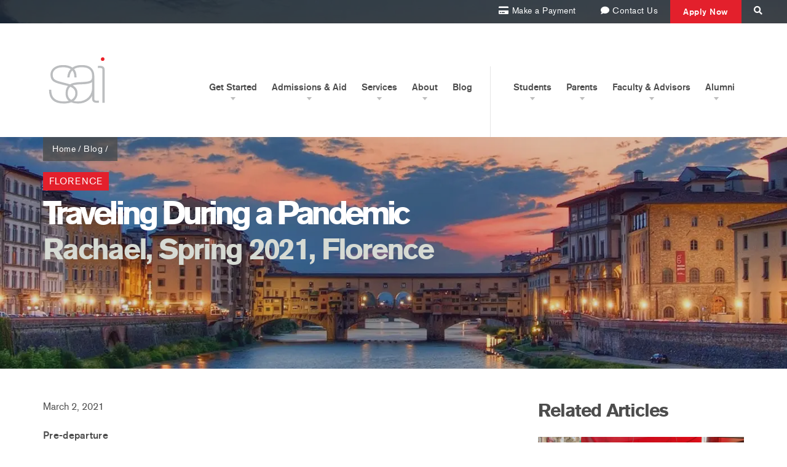

--- FILE ---
content_type: text/html; charset=UTF-8
request_url: https://www.saiprograms.com/traveling-during-a-pandemic/
body_size: 18223
content:
<!DOCTYPE html>
<html lang="en">
<head>
<!-- Google Tag Manager -->
<script>(function(w,d,s,l,i){w[l]=w[l]||[];w[l].push({'gtm.start':
new Date().getTime(),event:'gtm.js'});var f=d.getElementsByTagName(s)[0],
j=d.createElement(s),dl=l!='dataLayer'?'&l='+l:'';j.async=true;j.src=
'https://www.googletagmanager.com/gtm.js?id='+i+dl;f.parentNode.insertBefore(j,f);
})(window,document,'script','dataLayer','GTM-KSTL2F8');</script>
<!-- End Google Tag Manager -->

<meta charset="UTF-8">
<title>Traveling During a Pandemic |</title>
<link rel="shortcut icon" href="https://www.saiprograms.com/sai-favicon.png"/>
<meta http-equiv="X-UA-Compatible" content="IE=edge" />
<meta name="viewport" content="width=device-width, initial-scale=1.0, maximum-scale=1.0, user-scalable=no"/>
<meta name="google-site-verification" content="HqwZWoPy-eKNMmJBgzcS-hNu7HlWOBymeQP3DBiPB0s" />


<link rel="stylesheet" type="text/css" href="/assets/css/slick.css"/>
<link rel="stylesheet" type="text/css" href="/assets/css/slick-theme.css"/>
<link rel="stylesheet" href="/assets/css/main.css?v=94547" type="text/css" media="all">
<link rel="stylesheet" href="/assets/css/all.min.css" type="text/css" media="all">

<!--
<script src="//code.jivosite.com/widget/NVBcTYaLyW" async></script>
--> 

<meta name='robots' content='index, follow, max-image-preview:large, max-snippet:-1, max-video-preview:-1' />
	<style>img:is([sizes="auto" i], [sizes^="auto," i]) { contain-intrinsic-size: 3000px 1500px }</style>
	
	<!-- This site is optimized with the Yoast SEO Premium plugin v23.0 (Yoast SEO v25.4) - https://yoast.com/wordpress/plugins/seo/ -->
	<link rel="canonical" href="https://www.saiprograms.com/traveling-during-a-pandemic/" />
	<meta property="og:locale" content="en_US" />
	<meta property="og:type" content="article" />
	<meta property="og:title" content="Traveling During a Pandemic" />
	<meta property="og:description" content="Pre-departure Where should I even begin? I started dreaming of the time I could potentially study abroad, long before I could even drive a car. Now as I sit at home, surrounded by family, friends, and my dogs, I quickly realize my dream from long ago is right around the corner. This week I will [&hellip;]" />
	<meta property="og:url" content="https://www.saiprograms.com/traveling-during-a-pandemic/" />
	<meta property="og:site_name" content="SAI Programs" />
	<meta property="article:published_time" content="2021-03-02T20:29:59+00:00" />
	<meta property="article:modified_time" content="2021-07-08T15:51:55+00:00" />
	<meta property="og:image" content="https://www.saiprograms.com/wp/wp-content/uploads/2021/03/Screen-Shot-2021-03-02-at-12.22.32-PM.png" />
	<meta name="author" content="Student Bloggers" />
	<meta name="twitter:card" content="summary_large_image" />
	<meta name="twitter:label1" content="Written by" />
	<meta name="twitter:data1" content="Student Bloggers" />
	<meta name="twitter:label2" content="Est. reading time" />
	<meta name="twitter:data2" content="3 minutes" />
	<script type="application/ld+json" class="yoast-schema-graph">{"@context":"https://schema.org","@graph":[{"@type":"WebPage","@id":"https://www.saiprograms.com/traveling-during-a-pandemic/","url":"https://www.saiprograms.com/traveling-during-a-pandemic/","name":"Traveling During a Pandemic |","isPartOf":{"@id":"https://www.saiprograms.com/#website"},"primaryImageOfPage":{"@id":"https://www.saiprograms.com/traveling-during-a-pandemic/#primaryimage"},"image":{"@id":"https://www.saiprograms.com/traveling-during-a-pandemic/#primaryimage"},"thumbnailUrl":"https://www.saiprograms.com/wp/wp-content/uploads/2021/03/Screen-Shot-2021-03-02-at-12.22.32-PM.png","datePublished":"2021-03-02T20:29:59+00:00","dateModified":"2021-07-08T15:51:55+00:00","author":{"@id":"https://www.saiprograms.com/#/schema/person/4435aa0131ddd6db6973ff5a33dbba44"},"breadcrumb":{"@id":"https://www.saiprograms.com/traveling-during-a-pandemic/#breadcrumb"},"inLanguage":"en-US","potentialAction":[{"@type":"ReadAction","target":["https://www.saiprograms.com/traveling-during-a-pandemic/"]}]},{"@type":"ImageObject","inLanguage":"en-US","@id":"https://www.saiprograms.com/traveling-during-a-pandemic/#primaryimage","url":"https://www.saiprograms.com/wp/wp-content/uploads/2021/03/Screen-Shot-2021-03-02-at-12.22.32-PM.png","contentUrl":"https://www.saiprograms.com/wp/wp-content/uploads/2021/03/Screen-Shot-2021-03-02-at-12.22.32-PM.png","width":540,"height":724},{"@type":"BreadcrumbList","@id":"https://www.saiprograms.com/traveling-during-a-pandemic/#breadcrumb","itemListElement":[{"@type":"ListItem","position":1,"name":"Home","item":"https://www.saiprograms.com/"},{"@type":"ListItem","position":2,"name":"Blog","item":"https://www.saiprograms.com/blog/"},{"@type":"ListItem","position":3,"name":"Traveling During a Pandemic"}]},{"@type":"WebSite","@id":"https://www.saiprograms.com/#website","url":"https://www.saiprograms.com/","name":"SAI Programs","description":"Study abroad at the top schools for English-speaking students in Europe.","potentialAction":[{"@type":"SearchAction","target":{"@type":"EntryPoint","urlTemplate":"https://www.saiprograms.com/?s={search_term_string}"},"query-input":{"@type":"PropertyValueSpecification","valueRequired":true,"valueName":"search_term_string"}}],"inLanguage":"en-US"},{"@type":"Person","@id":"https://www.saiprograms.com/#/schema/person/4435aa0131ddd6db6973ff5a33dbba44","name":"Student Bloggers","image":{"@type":"ImageObject","inLanguage":"en-US","@id":"https://www.saiprograms.com/#/schema/person/image/","url":"https://secure.gravatar.com/avatar/6e0373a12f93d466d75b22d11e172edb07b62dddbee1fcb5b93bb7eba758a6f4?s=96&d=https%3A%2F%2Fwww.saiprograms.com%2Fwp%2Fwp-content%2Fthemes%2Fsai%2Fassets%2Fimages%2Fsai_thumb.png&r=g","contentUrl":"https://secure.gravatar.com/avatar/6e0373a12f93d466d75b22d11e172edb07b62dddbee1fcb5b93bb7eba758a6f4?s=96&d=https%3A%2F%2Fwww.saiprograms.com%2Fwp%2Fwp-content%2Fthemes%2Fsai%2Fassets%2Fimages%2Fsai_thumb.png&r=g","caption":"Student Bloggers"},"description":"SAI welcomes numerous student bloggers each term to share their experiences abroad. If you would like to submit a blog post for consideration you are welcome to do so under Submit a Blog Post.","url":"https://www.saiprograms.com/author/student-bloggers/"}]}</script>
	<!-- / Yoast SEO Premium plugin. -->


<link rel='dns-prefetch' href='//js.hs-scripts.com' />
<link rel='dns-prefetch' href='//ajax.googleapis.com' />
<link rel="alternate" type="application/rss+xml" title="SAI Programs &raquo; Traveling During a Pandemic Comments Feed" href="https://www.saiprograms.com/traveling-during-a-pandemic/feed/" />
<script type="text/javascript">
/* <![CDATA[ */
window._wpemojiSettings = {"baseUrl":"https:\/\/s.w.org\/images\/core\/emoji\/15.1.0\/72x72\/","ext":".png","svgUrl":"https:\/\/s.w.org\/images\/core\/emoji\/15.1.0\/svg\/","svgExt":".svg","source":{"concatemoji":"https:\/\/www.saiprograms.com\/wp\/wp-includes\/js\/wp-emoji-release.min.js?ver=6.8.1"}};
/*! This file is auto-generated */
!function(i,n){var o,s,e;function c(e){try{var t={supportTests:e,timestamp:(new Date).valueOf()};sessionStorage.setItem(o,JSON.stringify(t))}catch(e){}}function p(e,t,n){e.clearRect(0,0,e.canvas.width,e.canvas.height),e.fillText(t,0,0);var t=new Uint32Array(e.getImageData(0,0,e.canvas.width,e.canvas.height).data),r=(e.clearRect(0,0,e.canvas.width,e.canvas.height),e.fillText(n,0,0),new Uint32Array(e.getImageData(0,0,e.canvas.width,e.canvas.height).data));return t.every(function(e,t){return e===r[t]})}function u(e,t,n){switch(t){case"flag":return n(e,"\ud83c\udff3\ufe0f\u200d\u26a7\ufe0f","\ud83c\udff3\ufe0f\u200b\u26a7\ufe0f")?!1:!n(e,"\ud83c\uddfa\ud83c\uddf3","\ud83c\uddfa\u200b\ud83c\uddf3")&&!n(e,"\ud83c\udff4\udb40\udc67\udb40\udc62\udb40\udc65\udb40\udc6e\udb40\udc67\udb40\udc7f","\ud83c\udff4\u200b\udb40\udc67\u200b\udb40\udc62\u200b\udb40\udc65\u200b\udb40\udc6e\u200b\udb40\udc67\u200b\udb40\udc7f");case"emoji":return!n(e,"\ud83d\udc26\u200d\ud83d\udd25","\ud83d\udc26\u200b\ud83d\udd25")}return!1}function f(e,t,n){var r="undefined"!=typeof WorkerGlobalScope&&self instanceof WorkerGlobalScope?new OffscreenCanvas(300,150):i.createElement("canvas"),a=r.getContext("2d",{willReadFrequently:!0}),o=(a.textBaseline="top",a.font="600 32px Arial",{});return e.forEach(function(e){o[e]=t(a,e,n)}),o}function t(e){var t=i.createElement("script");t.src=e,t.defer=!0,i.head.appendChild(t)}"undefined"!=typeof Promise&&(o="wpEmojiSettingsSupports",s=["flag","emoji"],n.supports={everything:!0,everythingExceptFlag:!0},e=new Promise(function(e){i.addEventListener("DOMContentLoaded",e,{once:!0})}),new Promise(function(t){var n=function(){try{var e=JSON.parse(sessionStorage.getItem(o));if("object"==typeof e&&"number"==typeof e.timestamp&&(new Date).valueOf()<e.timestamp+604800&&"object"==typeof e.supportTests)return e.supportTests}catch(e){}return null}();if(!n){if("undefined"!=typeof Worker&&"undefined"!=typeof OffscreenCanvas&&"undefined"!=typeof URL&&URL.createObjectURL&&"undefined"!=typeof Blob)try{var e="postMessage("+f.toString()+"("+[JSON.stringify(s),u.toString(),p.toString()].join(",")+"));",r=new Blob([e],{type:"text/javascript"}),a=new Worker(URL.createObjectURL(r),{name:"wpTestEmojiSupports"});return void(a.onmessage=function(e){c(n=e.data),a.terminate(),t(n)})}catch(e){}c(n=f(s,u,p))}t(n)}).then(function(e){for(var t in e)n.supports[t]=e[t],n.supports.everything=n.supports.everything&&n.supports[t],"flag"!==t&&(n.supports.everythingExceptFlag=n.supports.everythingExceptFlag&&n.supports[t]);n.supports.everythingExceptFlag=n.supports.everythingExceptFlag&&!n.supports.flag,n.DOMReady=!1,n.readyCallback=function(){n.DOMReady=!0}}).then(function(){return e}).then(function(){var e;n.supports.everything||(n.readyCallback(),(e=n.source||{}).concatemoji?t(e.concatemoji):e.wpemoji&&e.twemoji&&(t(e.twemoji),t(e.wpemoji)))}))}((window,document),window._wpemojiSettings);
/* ]]> */
</script>
<style id='wp-emoji-styles-inline-css' type='text/css'>

	img.wp-smiley, img.emoji {
		display: inline !important;
		border: none !important;
		box-shadow: none !important;
		height: 1em !important;
		width: 1em !important;
		margin: 0 0.07em !important;
		vertical-align: -0.1em !important;
		background: none !important;
		padding: 0 !important;
	}
</style>
<link rel='stylesheet' id='wp-block-library-css' href='https://www.saiprograms.com/wp/wp-includes/css/dist/block-library/style.min.css?ver=6.8.1' type='text/css' media='all' />
<style id='wp-block-library-theme-inline-css' type='text/css'>
.wp-block-audio :where(figcaption){color:#555;font-size:13px;text-align:center}.is-dark-theme .wp-block-audio :where(figcaption){color:#ffffffa6}.wp-block-audio{margin:0 0 1em}.wp-block-code{border:1px solid #ccc;border-radius:4px;font-family:Menlo,Consolas,monaco,monospace;padding:.8em 1em}.wp-block-embed :where(figcaption){color:#555;font-size:13px;text-align:center}.is-dark-theme .wp-block-embed :where(figcaption){color:#ffffffa6}.wp-block-embed{margin:0 0 1em}.blocks-gallery-caption{color:#555;font-size:13px;text-align:center}.is-dark-theme .blocks-gallery-caption{color:#ffffffa6}:root :where(.wp-block-image figcaption){color:#555;font-size:13px;text-align:center}.is-dark-theme :root :where(.wp-block-image figcaption){color:#ffffffa6}.wp-block-image{margin:0 0 1em}.wp-block-pullquote{border-bottom:4px solid;border-top:4px solid;color:currentColor;margin-bottom:1.75em}.wp-block-pullquote cite,.wp-block-pullquote footer,.wp-block-pullquote__citation{color:currentColor;font-size:.8125em;font-style:normal;text-transform:uppercase}.wp-block-quote{border-left:.25em solid;margin:0 0 1.75em;padding-left:1em}.wp-block-quote cite,.wp-block-quote footer{color:currentColor;font-size:.8125em;font-style:normal;position:relative}.wp-block-quote:where(.has-text-align-right){border-left:none;border-right:.25em solid;padding-left:0;padding-right:1em}.wp-block-quote:where(.has-text-align-center){border:none;padding-left:0}.wp-block-quote.is-large,.wp-block-quote.is-style-large,.wp-block-quote:where(.is-style-plain){border:none}.wp-block-search .wp-block-search__label{font-weight:700}.wp-block-search__button{border:1px solid #ccc;padding:.375em .625em}:where(.wp-block-group.has-background){padding:1.25em 2.375em}.wp-block-separator.has-css-opacity{opacity:.4}.wp-block-separator{border:none;border-bottom:2px solid;margin-left:auto;margin-right:auto}.wp-block-separator.has-alpha-channel-opacity{opacity:1}.wp-block-separator:not(.is-style-wide):not(.is-style-dots){width:100px}.wp-block-separator.has-background:not(.is-style-dots){border-bottom:none;height:1px}.wp-block-separator.has-background:not(.is-style-wide):not(.is-style-dots){height:2px}.wp-block-table{margin:0 0 1em}.wp-block-table td,.wp-block-table th{word-break:normal}.wp-block-table :where(figcaption){color:#555;font-size:13px;text-align:center}.is-dark-theme .wp-block-table :where(figcaption){color:#ffffffa6}.wp-block-video :where(figcaption){color:#555;font-size:13px;text-align:center}.is-dark-theme .wp-block-video :where(figcaption){color:#ffffffa6}.wp-block-video{margin:0 0 1em}:root :where(.wp-block-template-part.has-background){margin-bottom:0;margin-top:0;padding:1.25em 2.375em}
</style>
<style id='classic-theme-styles-inline-css' type='text/css'>
/*! This file is auto-generated */
.wp-block-button__link{color:#fff;background-color:#32373c;border-radius:9999px;box-shadow:none;text-decoration:none;padding:calc(.667em + 2px) calc(1.333em + 2px);font-size:1.125em}.wp-block-file__button{background:#32373c;color:#fff;text-decoration:none}
</style>
<style id='global-styles-inline-css' type='text/css'>
:root{--wp--preset--aspect-ratio--square: 1;--wp--preset--aspect-ratio--4-3: 4/3;--wp--preset--aspect-ratio--3-4: 3/4;--wp--preset--aspect-ratio--3-2: 3/2;--wp--preset--aspect-ratio--2-3: 2/3;--wp--preset--aspect-ratio--16-9: 16/9;--wp--preset--aspect-ratio--9-16: 9/16;--wp--preset--color--black: #000000;--wp--preset--color--cyan-bluish-gray: #abb8c3;--wp--preset--color--white: #ffffff;--wp--preset--color--pale-pink: #f78da7;--wp--preset--color--vivid-red: #cf2e2e;--wp--preset--color--luminous-vivid-orange: #ff6900;--wp--preset--color--luminous-vivid-amber: #fcb900;--wp--preset--color--light-green-cyan: #7bdcb5;--wp--preset--color--vivid-green-cyan: #00d084;--wp--preset--color--pale-cyan-blue: #8ed1fc;--wp--preset--color--vivid-cyan-blue: #0693e3;--wp--preset--color--vivid-purple: #9b51e0;--wp--preset--gradient--vivid-cyan-blue-to-vivid-purple: linear-gradient(135deg,rgba(6,147,227,1) 0%,rgb(155,81,224) 100%);--wp--preset--gradient--light-green-cyan-to-vivid-green-cyan: linear-gradient(135deg,rgb(122,220,180) 0%,rgb(0,208,130) 100%);--wp--preset--gradient--luminous-vivid-amber-to-luminous-vivid-orange: linear-gradient(135deg,rgba(252,185,0,1) 0%,rgba(255,105,0,1) 100%);--wp--preset--gradient--luminous-vivid-orange-to-vivid-red: linear-gradient(135deg,rgba(255,105,0,1) 0%,rgb(207,46,46) 100%);--wp--preset--gradient--very-light-gray-to-cyan-bluish-gray: linear-gradient(135deg,rgb(238,238,238) 0%,rgb(169,184,195) 100%);--wp--preset--gradient--cool-to-warm-spectrum: linear-gradient(135deg,rgb(74,234,220) 0%,rgb(151,120,209) 20%,rgb(207,42,186) 40%,rgb(238,44,130) 60%,rgb(251,105,98) 80%,rgb(254,248,76) 100%);--wp--preset--gradient--blush-light-purple: linear-gradient(135deg,rgb(255,206,236) 0%,rgb(152,150,240) 100%);--wp--preset--gradient--blush-bordeaux: linear-gradient(135deg,rgb(254,205,165) 0%,rgb(254,45,45) 50%,rgb(107,0,62) 100%);--wp--preset--gradient--luminous-dusk: linear-gradient(135deg,rgb(255,203,112) 0%,rgb(199,81,192) 50%,rgb(65,88,208) 100%);--wp--preset--gradient--pale-ocean: linear-gradient(135deg,rgb(255,245,203) 0%,rgb(182,227,212) 50%,rgb(51,167,181) 100%);--wp--preset--gradient--electric-grass: linear-gradient(135deg,rgb(202,248,128) 0%,rgb(113,206,126) 100%);--wp--preset--gradient--midnight: linear-gradient(135deg,rgb(2,3,129) 0%,rgb(40,116,252) 100%);--wp--preset--font-size--small: 13px;--wp--preset--font-size--medium: 20px;--wp--preset--font-size--large: 36px;--wp--preset--font-size--x-large: 42px;--wp--preset--spacing--20: 0.44rem;--wp--preset--spacing--30: 0.67rem;--wp--preset--spacing--40: 1rem;--wp--preset--spacing--50: 1.5rem;--wp--preset--spacing--60: 2.25rem;--wp--preset--spacing--70: 3.38rem;--wp--preset--spacing--80: 5.06rem;--wp--preset--shadow--natural: 6px 6px 9px rgba(0, 0, 0, 0.2);--wp--preset--shadow--deep: 12px 12px 50px rgba(0, 0, 0, 0.4);--wp--preset--shadow--sharp: 6px 6px 0px rgba(0, 0, 0, 0.2);--wp--preset--shadow--outlined: 6px 6px 0px -3px rgba(255, 255, 255, 1), 6px 6px rgba(0, 0, 0, 1);--wp--preset--shadow--crisp: 6px 6px 0px rgba(0, 0, 0, 1);}:where(.is-layout-flex){gap: 0.5em;}:where(.is-layout-grid){gap: 0.5em;}body .is-layout-flex{display: flex;}.is-layout-flex{flex-wrap: wrap;align-items: center;}.is-layout-flex > :is(*, div){margin: 0;}body .is-layout-grid{display: grid;}.is-layout-grid > :is(*, div){margin: 0;}:where(.wp-block-columns.is-layout-flex){gap: 2em;}:where(.wp-block-columns.is-layout-grid){gap: 2em;}:where(.wp-block-post-template.is-layout-flex){gap: 1.25em;}:where(.wp-block-post-template.is-layout-grid){gap: 1.25em;}.has-black-color{color: var(--wp--preset--color--black) !important;}.has-cyan-bluish-gray-color{color: var(--wp--preset--color--cyan-bluish-gray) !important;}.has-white-color{color: var(--wp--preset--color--white) !important;}.has-pale-pink-color{color: var(--wp--preset--color--pale-pink) !important;}.has-vivid-red-color{color: var(--wp--preset--color--vivid-red) !important;}.has-luminous-vivid-orange-color{color: var(--wp--preset--color--luminous-vivid-orange) !important;}.has-luminous-vivid-amber-color{color: var(--wp--preset--color--luminous-vivid-amber) !important;}.has-light-green-cyan-color{color: var(--wp--preset--color--light-green-cyan) !important;}.has-vivid-green-cyan-color{color: var(--wp--preset--color--vivid-green-cyan) !important;}.has-pale-cyan-blue-color{color: var(--wp--preset--color--pale-cyan-blue) !important;}.has-vivid-cyan-blue-color{color: var(--wp--preset--color--vivid-cyan-blue) !important;}.has-vivid-purple-color{color: var(--wp--preset--color--vivid-purple) !important;}.has-black-background-color{background-color: var(--wp--preset--color--black) !important;}.has-cyan-bluish-gray-background-color{background-color: var(--wp--preset--color--cyan-bluish-gray) !important;}.has-white-background-color{background-color: var(--wp--preset--color--white) !important;}.has-pale-pink-background-color{background-color: var(--wp--preset--color--pale-pink) !important;}.has-vivid-red-background-color{background-color: var(--wp--preset--color--vivid-red) !important;}.has-luminous-vivid-orange-background-color{background-color: var(--wp--preset--color--luminous-vivid-orange) !important;}.has-luminous-vivid-amber-background-color{background-color: var(--wp--preset--color--luminous-vivid-amber) !important;}.has-light-green-cyan-background-color{background-color: var(--wp--preset--color--light-green-cyan) !important;}.has-vivid-green-cyan-background-color{background-color: var(--wp--preset--color--vivid-green-cyan) !important;}.has-pale-cyan-blue-background-color{background-color: var(--wp--preset--color--pale-cyan-blue) !important;}.has-vivid-cyan-blue-background-color{background-color: var(--wp--preset--color--vivid-cyan-blue) !important;}.has-vivid-purple-background-color{background-color: var(--wp--preset--color--vivid-purple) !important;}.has-black-border-color{border-color: var(--wp--preset--color--black) !important;}.has-cyan-bluish-gray-border-color{border-color: var(--wp--preset--color--cyan-bluish-gray) !important;}.has-white-border-color{border-color: var(--wp--preset--color--white) !important;}.has-pale-pink-border-color{border-color: var(--wp--preset--color--pale-pink) !important;}.has-vivid-red-border-color{border-color: var(--wp--preset--color--vivid-red) !important;}.has-luminous-vivid-orange-border-color{border-color: var(--wp--preset--color--luminous-vivid-orange) !important;}.has-luminous-vivid-amber-border-color{border-color: var(--wp--preset--color--luminous-vivid-amber) !important;}.has-light-green-cyan-border-color{border-color: var(--wp--preset--color--light-green-cyan) !important;}.has-vivid-green-cyan-border-color{border-color: var(--wp--preset--color--vivid-green-cyan) !important;}.has-pale-cyan-blue-border-color{border-color: var(--wp--preset--color--pale-cyan-blue) !important;}.has-vivid-cyan-blue-border-color{border-color: var(--wp--preset--color--vivid-cyan-blue) !important;}.has-vivid-purple-border-color{border-color: var(--wp--preset--color--vivid-purple) !important;}.has-vivid-cyan-blue-to-vivid-purple-gradient-background{background: var(--wp--preset--gradient--vivid-cyan-blue-to-vivid-purple) !important;}.has-light-green-cyan-to-vivid-green-cyan-gradient-background{background: var(--wp--preset--gradient--light-green-cyan-to-vivid-green-cyan) !important;}.has-luminous-vivid-amber-to-luminous-vivid-orange-gradient-background{background: var(--wp--preset--gradient--luminous-vivid-amber-to-luminous-vivid-orange) !important;}.has-luminous-vivid-orange-to-vivid-red-gradient-background{background: var(--wp--preset--gradient--luminous-vivid-orange-to-vivid-red) !important;}.has-very-light-gray-to-cyan-bluish-gray-gradient-background{background: var(--wp--preset--gradient--very-light-gray-to-cyan-bluish-gray) !important;}.has-cool-to-warm-spectrum-gradient-background{background: var(--wp--preset--gradient--cool-to-warm-spectrum) !important;}.has-blush-light-purple-gradient-background{background: var(--wp--preset--gradient--blush-light-purple) !important;}.has-blush-bordeaux-gradient-background{background: var(--wp--preset--gradient--blush-bordeaux) !important;}.has-luminous-dusk-gradient-background{background: var(--wp--preset--gradient--luminous-dusk) !important;}.has-pale-ocean-gradient-background{background: var(--wp--preset--gradient--pale-ocean) !important;}.has-electric-grass-gradient-background{background: var(--wp--preset--gradient--electric-grass) !important;}.has-midnight-gradient-background{background: var(--wp--preset--gradient--midnight) !important;}.has-small-font-size{font-size: var(--wp--preset--font-size--small) !important;}.has-medium-font-size{font-size: var(--wp--preset--font-size--medium) !important;}.has-large-font-size{font-size: var(--wp--preset--font-size--large) !important;}.has-x-large-font-size{font-size: var(--wp--preset--font-size--x-large) !important;}
:where(.wp-block-post-template.is-layout-flex){gap: 1.25em;}:where(.wp-block-post-template.is-layout-grid){gap: 1.25em;}
:where(.wp-block-columns.is-layout-flex){gap: 2em;}:where(.wp-block-columns.is-layout-grid){gap: 2em;}
:root :where(.wp-block-pullquote){font-size: 1.5em;line-height: 1.6;}
</style>
<style id='akismet-widget-style-inline-css' type='text/css'>

			.a-stats {
				--akismet-color-mid-green: #357b49;
				--akismet-color-white: #fff;
				--akismet-color-light-grey: #f6f7f7;

				max-width: 350px;
				width: auto;
			}

			.a-stats * {
				all: unset;
				box-sizing: border-box;
			}

			.a-stats strong {
				font-weight: 600;
			}

			.a-stats a.a-stats__link,
			.a-stats a.a-stats__link:visited,
			.a-stats a.a-stats__link:active {
				background: var(--akismet-color-mid-green);
				border: none;
				box-shadow: none;
				border-radius: 8px;
				color: var(--akismet-color-white);
				cursor: pointer;
				display: block;
				font-family: -apple-system, BlinkMacSystemFont, 'Segoe UI', 'Roboto', 'Oxygen-Sans', 'Ubuntu', 'Cantarell', 'Helvetica Neue', sans-serif;
				font-weight: 500;
				padding: 12px;
				text-align: center;
				text-decoration: none;
				transition: all 0.2s ease;
			}

			/* Extra specificity to deal with TwentyTwentyOne focus style */
			.widget .a-stats a.a-stats__link:focus {
				background: var(--akismet-color-mid-green);
				color: var(--akismet-color-white);
				text-decoration: none;
			}

			.a-stats a.a-stats__link:hover {
				filter: brightness(110%);
				box-shadow: 0 4px 12px rgba(0, 0, 0, 0.06), 0 0 2px rgba(0, 0, 0, 0.16);
			}

			.a-stats .count {
				color: var(--akismet-color-white);
				display: block;
				font-size: 1.5em;
				line-height: 1.4;
				padding: 0 13px;
				white-space: nowrap;
			}
		
</style>
<script type="text/javascript" src="https://ajax.googleapis.com/ajax/libs/jquery/1.11.2/jquery.min.js" id="jquery-js"></script>
<script type="text/javascript" src="https://www.saiprograms.com/assets/js/vendor/slick.min.js?ver=6.8.1" id="slick-slider-js"></script>
<script type="text/javascript" src="https://www.saiprograms.com/assets/js/source/bootstrap.min.js?ver=6.8.1" id="bootstrap-js"></script>
<script type="text/javascript" src="https://www.saiprograms.com/assets/js/source/main.js?ver=6.8.1" id="main-js"></script>
<link rel="https://api.w.org/" href="https://www.saiprograms.com/wp-json/" /><link rel="alternate" title="JSON" type="application/json" href="https://www.saiprograms.com/wp-json/wp/v2/posts/83288" /><link rel="EditURI" type="application/rsd+xml" title="RSD" href="https://www.saiprograms.com/wp/xmlrpc.php?rsd" />
<meta name="generator" content="WordPress 6.8.1" />
<link rel='shortlink' href='https://www.saiprograms.com/?p=83288' />
<link rel="alternate" title="oEmbed (JSON)" type="application/json+oembed" href="https://www.saiprograms.com/wp-json/oembed/1.0/embed?url=https%3A%2F%2Fwww.saiprograms.com%2Ftraveling-during-a-pandemic%2F" />
<link rel="alternate" title="oEmbed (XML)" type="text/xml+oembed" href="https://www.saiprograms.com/wp-json/oembed/1.0/embed?url=https%3A%2F%2Fwww.saiprograms.com%2Ftraveling-during-a-pandemic%2F&#038;format=xml" />
			<!-- DO NOT COPY THIS SNIPPET! Start of Page Analytics Tracking for HubSpot WordPress plugin v11.3.6-->
			<script class="hsq-set-content-id" data-content-id="blog-post">
				var _hsq = _hsq || [];
				_hsq.push(["setContentType", "blog-post"]);
			</script>
			<!-- DO NOT COPY THIS SNIPPET! End of Page Analytics Tracking for HubSpot WordPress plugin -->
			 <style> .ppw-ppf-input-container { background-color: !important; padding: px!important; border-radius: px!important; } .ppw-ppf-input-container div.ppw-ppf-headline { font-size: px!important; font-weight: !important; color: !important; } .ppw-ppf-input-container div.ppw-ppf-desc { font-size: px!important; font-weight: !important; color: !important; } .ppw-ppf-input-container label.ppw-pwd-label { font-size: px!important; font-weight: !important; color: !important; } div.ppwp-wrong-pw-error { font-size: px!important; font-weight: !important; color: #dc3232!important; background: !important; } .ppw-ppf-input-container input[type='submit'] { color: !important; background: !important; } .ppw-ppf-input-container input[type='submit']:hover { color: !important; background: !important; } .ppw-ppf-desc-below { font-size: px!important; font-weight: !important; color: !important; } </style>  <style> .ppw-form { background-color: !important; padding: px!important; border-radius: px!important; } .ppw-headline.ppw-pcp-pf-headline { font-size: px!important; font-weight: !important; color: !important; } .ppw-description.ppw-pcp-pf-desc { font-size: px!important; font-weight: !important; color: !important; } .ppw-pcp-pf-desc-above-btn { display: block; } .ppw-pcp-pf-desc-below-form { font-size: px!important; font-weight: !important; color: !important; } .ppw-input label.ppw-pcp-password-label { font-size: px!important; font-weight: !important; color: !important; } .ppw-form input[type='submit'] { color: !important; background: !important; } .ppw-form input[type='submit']:hover { color: !important; background: !important; } div.ppw-error.ppw-pcp-pf-error-msg { font-size: px!important; font-weight: !important; color: #dc3232!important; background: !important; } </style> <style type="text/css">.recentcomments a{display:inline !important;padding:0 !important;margin:0 !important;}</style><style>.wp-block-gallery.is-cropped .blocks-gallery-item picture{height:100%;width:100%;}</style>
<script>
    var $ = jQuery.noConflict();
</script>

</head>
<body class="wp-singular post-template-default single single-post postid-83288 single-format-standard wp-embed-responsive wp-theme-sai post-traveling-during-a-pandemic">
<!-- Google Tag Manager (noscript) -->
<noscript><iframe src="https://www.googletagmanager.com/ns.html?id=GTM-KSTL2F8"
height="0" width="0" style="display:none;visibility:hidden"></iframe></noscript>
<!-- End Google Tag Manager (noscript) -->

<div id="top" class="top"></div>

<div class="wrapper">

	<!--Header-->
    <header class="site-header">

        <!--Navigation-->
        <div class="nav-wrap">

            <!--Top Navigation-->
            <div class="top-nav">
                <div class="container-fluid">
                    <div class="pull-right">
                        
                            
                                                                <a href="/make-a-payment"  target=""><i class="fas fa-credit-card"></i><span>Make a Payment</span></a>

                            
                                                                <a href="/contact"  target=""><i class="fas fa-comment"></i><span>Contact Us</span></a>

                            
                                                                <a href="/apply" class="btn" target="">Apply Now</span></a>

                            
                                                <!--
                        <a href="/make-a-payment" class="payment"><i class="fas fa-credit-card"></i> Make a Payment</a>
                        <a href="/contact" class="contact" title="Contact Us"><i class="fas fa-comment"></i> Contact Us</a>
                        <a href="http://studentportal.saiprograms.com/login" class="login" title="Log in" target="_blank"><i class="fas fa-user"></i> Log In</a>
                        <a href="/apply" class="btn">Apply Now</a>
                        -->

                        <a hfef="#" id="search-icon" class="search-icon"><i class="fas fa-search"></i></a>
                    </div>
                </div>
            </div>

            <!--Main Navigation-->
            <div class="main-nav-wrap">

                <nav class="main-nav navbar navbar-default">
                    <div class="container">
                        <div class="navbar-wrap">

                            <div class="navbar-header">
                                <button type="button" class="navbar-toggle collapsed" data-toggle="collapse" data-target="#sai-collapse" aria-expanded="false">
                                    <span class="sr-only">Toggle navigation</span>
                                    <span class="icon-bar"></span>
                                    <span class="icon-bar"></span>
                                    <span class="icon-bar"></span>
                                </button>
                                <!--<h1 class="navbar-brand"><span class="sr-only">SAI Programs | Study Abroad - Italy, England, France & Spain</span></h1>-->
                                                                    <a href="/" id="logo"></a>
                                
                            </div>

                            <div class="collapse navbar-collapse" id="sai-collapse">


                                

                                <!-- Primary Navigation -->
                                <div class="navbar-right">

                                    <div class="nav-title">&nbsp;</div>

                                    <ul class="nav-started nav navbar-nav">
                                        
                                        

                                                                                <li class="dropdown">
                                            <a href="#" aria-expanded="false" aria-haspopup="true" class="dropdown-toggle" data-toggle="dropdown" role="button" title="">Get Started</a>
                                            
                                            <div class="dropdown-menu full-dropdown">
                                                
                                                <div class="full-menu">
                                                    <div class="container">
                                                        <div class="row">

                                                            <div class="col-sm-12 col-md-12 col-lg-4 menu-column title-col">
                                                                <h3>Studying Abroad with SAI</h3>
                                                                <p>Learn what study abroad is like, where to begin, and what SAI has to offer.</p>
                                                                
                                                                                                                                                                                                    <a href="/study-abroad" target="">The Basics</a> 
                                                                                                                                                                                                    <a href="/apply" target="">Apply Now</a> 
                                                                                                                            </div>
                                                            <div class="col-sm-3 col-md-3 col-lg-2 menu-column">
                                                                <h3 class="nav-title">Experiences</h3>
                                                                <div class="menu-general-menu-container"><ul id="menu-general-menu" class="list-unstyled main-nav-list"><li id="menu-item-89117" class="menu-item menu-item-type-post_type menu-item-object-page menu-item-89117"><a href="https://www.saiprograms.com/study-abroad/">Study Abroad</a></li>
<li id="menu-item-89118" class="menu-item menu-item-type-post_type menu-item-object-page menu-item-89118"><a href="https://www.saiprograms.com/graduate-professional/">Graduate &#038; Professional</a></li>
<li id="menu-item-101148" class="menu-item menu-item-type-post_type menu-item-object-page menu-item-101148"><a href="https://www.saiprograms.com/faculty-advisors/faculty-led-custom/">Faculty-Led &#038; Custom</a></li>
</ul></div>                                                            </div>
                                                            <div class="col-sm-3 col-md-3 col-lg-2 menu-column">
                                                                <h3 class="nav-title">Locations</h3>

                                                                                                                                <div class="menu-city-menu-container"><ul id="menu-city-menu" class="list-unstyled main-nav-list"><li id="menu-item-264" class="menu-item menu-item-type-post_type menu-item-object-location"><a href="https://www.saiprograms.com/florence/">Florence<span class="location">Italy</span></a></li>
<li id="menu-item-263" class="menu-item menu-item-type-post_type menu-item-object-location"><a href="https://www.saiprograms.com/rome/">Rome<span class="location">Italy</span></a></li>
<li id="menu-item-259" class="menu-item menu-item-type-post_type menu-item-object-location"><a href="https://www.saiprograms.com/milan/">Milan<span class="location">Italy</span></a></li>
<li id="menu-item-258" class="menu-item menu-item-type-post_type menu-item-object-location"><a href="https://www.saiprograms.com/sorrento/">Sorrento<span class="location">Italy</span></a></li>
<li id="menu-item-100011" class="menu-item menu-item-type-post_type menu-item-object-location"><a href="https://www.saiprograms.com/cinque-terre/">Cinque Terre<span class="location">Italy</span></a></li>
<li id="menu-item-257" class="menu-item menu-item-type-post_type menu-item-object-location"><a href="https://www.saiprograms.com/siena/">Siena<span class="location">Italy</span></a></li>
<li id="menu-item-67682" class="menu-item menu-item-type-post_type menu-item-object-location"><a href="https://www.saiprograms.com/sicily/">Sicily<span class="location">Italy</span></a></li>
<li id="menu-item-260" class="menu-item menu-item-type-post_type menu-item-object-location"><a href="https://www.saiprograms.com/barcelona/">Barcelona<span class="location">Spain</span></a></li>
<li id="menu-item-261" class="menu-item menu-item-type-post_type menu-item-object-location"><a href="https://www.saiprograms.com/paris/">Paris<span class="location">France</span></a></li>
<li id="menu-item-102609" class="menu-item menu-item-type-post_type menu-item-object-location"><a href="https://www.saiprograms.com/lyon/">Lyon<span class="location">France</span></a></li>
</ul></div>    
                                                            </div>

                                                            <div class="col-sm-3 col-md-3 col-lg-2 menu-column">
                                                                <h3 class="nav-title">Programs</h3>
                                                                <div class="menu-program-menu-container"><ul id="menu-program-menu" class="list-unstyled main-nav-list"><li id="menu-item-659" class="menu-item menu-item-type-taxonomy menu-item-object-program-category menu-item-659"><a href="https://www.saiprograms.com/program-category/semester-quarter/">Semester &amp; Quarter</a></li>
<li id="menu-item-660" class="menu-item menu-item-type-taxonomy menu-item-object-program-category menu-item-660"><a href="https://www.saiprograms.com/program-category/summer/">Summer</a></li>
<li id="menu-item-63353" class="menu-item menu-item-type-taxonomy menu-item-object-program-category menu-item-63353"><a href="https://www.saiprograms.com/program-category/jan-may-session/">Jan &amp; May Session</a></li>
<li id="menu-item-80480" class="menu-item menu-item-type-taxonomy menu-item-object-program-category menu-item-80480"><a href="https://www.saiprograms.com/program-category/short/">Short Session</a></li>
<li id="menu-item-63355" class="menu-item menu-item-type-taxonomy menu-item-object-program-category menu-item-63355"><a href="https://www.saiprograms.com/program-category/high-school-gap/">High School &amp; Gap</a></li>
<li id="menu-item-85483" class="menu-item menu-item-type-post_type menu-item-object-study-area menu-item-85483"><a href="https://www.saiprograms.com/studies/internships/">Internships</a></li>
<li id="menu-item-75346" class="menu-item menu-item-type-taxonomy menu-item-object-program-category menu-item-75346"><a href="https://www.saiprograms.com/program-category/career-certificate/">Career Certificate</a></li>
<li id="menu-item-63358" class="menu-item menu-item-type-taxonomy menu-item-object-program-category menu-item-63358"><a href="https://www.saiprograms.com/program-category/graduate-masters/">Graduate &amp; Master&#8217;s</a></li>
</ul></div>                                                            </div>

                                                            <div class="col-sm-3 col-md-3 col-lg-2 menu-column">
                                                                <h3 class="nav-title">Areas of Study</h3>
                                                                <div class="menu-studies-menu-container"><ul id="menu-studies-menu" class="list-unstyled main-nav-list"><li id="menu-item-333" class="menu-item menu-item-type-post_type menu-item-object-study-area menu-item-333"><a href="https://www.saiprograms.com/studies/business-economics/">Business &#038; Economics</a></li>
<li id="menu-item-63492" class="menu-item menu-item-type-post_type menu-item-object-study-area menu-item-63492"><a href="https://www.saiprograms.com/studies/communication/">Communication</a></li>
<li id="menu-item-285" class="menu-item menu-item-type-post_type menu-item-object-study-area menu-item-285"><a href="https://www.saiprograms.com/studies/digital-studio-arts/">Digital &#038; Studio Arts</a></li>
<li id="menu-item-63491" class="menu-item menu-item-type-post_type menu-item-object-study-area menu-item-63491"><a href="https://www.saiprograms.com/studies/fashion-design-merchandising/">Fashion Design</a></li>
<li id="menu-item-63490" class="menu-item menu-item-type-post_type menu-item-object-study-area menu-item-63490"><a href="https://www.saiprograms.com/studies/health-science/">Health Science</a></li>
<li id="menu-item-67907" class="menu-item menu-item-type-post_type menu-item-object-study-area menu-item-67907"><a href="https://www.saiprograms.com/studies/hospitality-tourism-gastronomy/">Hospitality &#038; Tourism</a></li>
<li id="menu-item-71315" class="menu-item menu-item-type-post_type menu-item-object-study-area menu-item-71315"><a href="https://www.saiprograms.com/studies/natural-science/">Natural Science</a></li>
<li id="menu-item-336" class="menu-item menu-item-type-post_type menu-item-object-study-area menu-item-336"><a href="https://www.saiprograms.com/studies/social-science/">Social Science</a></li>
<li id="menu-item-63707" class="red-link menu-item menu-item-type-custom menu-item-object-custom menu-item-63707"><a href="/studies">View All</a></li>
</ul></div> 

                                                            </div>

                                                        </div>
                                                    </div>
                                                </div>
                                            </div>
                                                
                        
                                        </li>

                                                                                      


                                                                                    <li class="dropdown">
                                                <a href="#" aria-expanded="false" aria-haspopup="true" class="dropdown-toggle" data-toggle="dropdown" role="button" title="">Admissions & Aid</a>
                                                
                                                
                                                    <ul class="dropdown-menu">
                                                        <li>
                                                            <div class="col-wrap row">
                                                                
                                                                <div class="menu-column">
                                                                    <div class="menu-admissions-menu-container"><ul id="menu-admissions-menu" class="list-unstyled main-nav-list"><li id="menu-item-591" class="menu-item menu-item-type-post_type menu-item-object-page menu-item-591"><a href="https://www.saiprograms.com/apply/">Apply Now</a></li>
<li id="menu-item-577" class="menu-item menu-item-type-post_type menu-item-object-page menu-item-577"><a href="https://www.saiprograms.com/admissions-aid/financial-aid/">Financial Aid</a></li>
<li id="menu-item-61862" class="menu-item menu-item-type-post_type menu-item-object-page menu-item-61862"><a href="https://www.saiprograms.com/admissions-aid/scholarships/">Scholarships</a></li>
<li id="menu-item-61891" class="menu-item menu-item-type-post_type menu-item-object-page menu-item-61891"><a href="https://www.saiprograms.com/admissions-aid/costs-dates/">Costs &#038; Dates</a></li>
<li id="menu-item-86239" class="menu-item menu-item-type-post_type menu-item-object-page menu-item-86239"><a href="https://www.saiprograms.com/make-a-payment">Make a Payment</a></li>
<li id="menu-item-89139" class="menu-item menu-item-type-post_type menu-item-object-page menu-item-89139"><a href="https://www.saiprograms.com/admissions-aid/academic-credit/">Academic Credit</a></li>
<li id="menu-item-578" class="menu-item menu-item-type-post_type menu-item-object-page menu-item-578"><a href="https://www.saiprograms.com/admissions-aid/policies/">Policies</a></li>
</ul></div>                                                                </div>

                                                            </div>
                                                        </li>
                                                    </ul>
                                                
                                            </li>
                                        

                                                                                                                                                                    <li class="dropdown">
                                                <a href="#" aria-expanded="false" aria-haspopup="true" class="dropdown-toggle" data-toggle="dropdown" role="button" title="">Services</a>
                                                
                                                
                                                    <ul class="dropdown-menu">
                                                        <li>
                                                            <div class="col-wrap row">
                                                                
                                                                <div class="menu-column">
                                                                    <div class="menu-services-menu-container"><ul id="menu-services-menu" class="list-unstyled main-nav-list"><li id="menu-item-63959" class="menu-item menu-item-type-post_type menu-item-object-page menu-item-63959"><a href="https://www.saiprograms.com/services/whats-included/">What&#8217;s Included</a></li>
<li id="menu-item-63960" class="menu-item menu-item-type-post_type menu-item-object-page menu-item-63960"><a href="https://www.saiprograms.com/services/passport-visa-travel/">Passport, Visa &#038; Travel</a></li>
<li id="menu-item-63961" class="menu-item menu-item-type-post_type menu-item-object-page menu-item-63961"><a href="https://www.saiprograms.com/services/health-safety/">Health &#038; Safety</a></li>
<li id="menu-item-63962" class="menu-item menu-item-type-post_type menu-item-object-page menu-item-63962"><a href="https://www.saiprograms.com/services/housing/">Housing</a></li>
<li id="menu-item-63963" class="menu-item menu-item-type-post_type menu-item-object-page menu-item-63963"><a href="https://www.saiprograms.com/services/onsite-support/">On-Site Support</a></li>
<li id="menu-item-89116" class="menu-item menu-item-type-post_type menu-item-object-page menu-item-89116"><a href="https://www.saiprograms.com/services/career-development/">Career Development</a></li>
<li id="menu-item-63964" class="menu-item menu-item-type-post_type menu-item-object-page menu-item-63964"><a href="https://www.saiprograms.com/services/re-entry/">Re-Entry</a></li>
</ul></div>                                                                </div>

                                                            </div>
                                                        </li>
                                                    </ul>
                                                
                                            </li>
                                        

                                                                                      
                                        
                                                                                    <li class="dropdown">
                                                <a href="#" aria-expanded="false" aria-haspopup="true" class="dropdown-toggle" data-toggle="dropdown" role="button" title="">About</a>
                                                
                                                
                                                    <ul class="dropdown-menu">
                                                        <li>
                                                            <div class="col-wrap row">
                                                                
                                                                <div class="menu-column">
                                                                    <div class="menu-about-menu-container"><ul id="menu-about-menu" class="list-unstyled main-nav-list"><li id="menu-item-573" class="menu-item menu-item-type-post_type menu-item-object-page menu-item-573"><a href="https://www.saiprograms.com/about-sai/">About SAI</a></li>
<li id="menu-item-575" class="menu-item menu-item-type-post_type menu-item-object-page menu-item-575"><a href="https://www.saiprograms.com/about-sai/our-staff/">Our Staff</a></li>
<li id="menu-item-61932" class="menu-item menu-item-type-post_type menu-item-object-page menu-item-61932"><a href="https://www.saiprograms.com/about-sai/advisory-board/">Advisory Board</a></li>
<li id="menu-item-80511" class="menu-item menu-item-type-post_type menu-item-object-page menu-item-80511"><a href="https://www.saiprograms.com/about-sai/sai-advisor-council/">Advisors Council</a></li>
<li id="menu-item-61974" class="menu-item menu-item-type-post_type menu-item-object-page menu-item-61974"><a href="https://www.saiprograms.com/about-sai/brochures/">Brochures</a></li>
<li id="menu-item-101390" class="menu-item menu-item-type-post_type menu-item-object-page menu-item-101390"><a href="https://www.saiprograms.com/about-sai/sai-shop/">SAI Shop</a></li>
</ul></div>                                                                </div>

                                                            </div>
                                                        </li>
                                                    </ul>
                                                
                                            </li>
                                        

                                        <li><a href="/blog" title="">Blog</a></li>
                                    </ul>
                                    

                                </div>

                                

                                <!-- Secondary Navigation -->
                                <div class="navbar-right secondary-nav">

                                    <div class="nav-title">&nbsp;</div>
                                        
                                    
                                    <ul class="nav navbar-nav">

                                                                                      
                                        
                                                                                    <li class="dropdown">
                                                <a href="#" aria-expanded="false" aria-haspopup="true" class="dropdown-toggle" data-toggle="dropdown" role="button" title="">Students</a>
                                                <ul class="dropdown-menu">
                                                    <li>
                                                        <div class="col-wrap row">
                                                            
                                                            <div class="menu-column">
                                                                <div class="menu-students-menu-container"><ul id="menu-students-menu" class="list-unstyled main-nav-list"><li id="menu-item-61915" class="menu-item menu-item-type-post_type menu-item-object-page menu-item-61915"><a href="https://www.saiprograms.com/students/students-qa/">Students Q&#038;A</a></li>
<li id="menu-item-61916" class="menu-item menu-item-type-post_type menu-item-object-page menu-item-61916"><a href="https://www.saiprograms.com/students/guide-to-applying/">Guide to Applying</a></li>
<li id="menu-item-61917" class="menu-item menu-item-type-post_type menu-item-object-page menu-item-61917"><a href="https://www.saiprograms.com/students/docs-forms/">Docs &#038; Forms</a></li>
<li id="menu-item-64231" class="menu-item menu-item-type-post_type menu-item-object-page menu-item-64231"><a href="https://www.saiprograms.com/students/diversity-inclusion/">Diversity &#038; Inclusion</a></li>
</ul></div>                                                            </div>

                                                        </div>
                                                    </li>
                                                </ul>
                                            </li>
                                        
                                                                                      
                                        
                                                                                    <li class="dropdown">
                                                <a href="#" aria-expanded="false" aria-haspopup="true" class="dropdown-toggle" data-toggle="dropdown" role="button" title="">Parents</a>
                                                <ul class="dropdown-menu">
                                                    <li>
                                                        <div class="col-wrap row">
                                                            
                                                            <div class="menu-column">
                                                                <div class="menu-parents-menu-container"><ul id="menu-parents-menu" class="list-unstyled main-nav-list"><li id="menu-item-61946" class="menu-item menu-item-type-post_type menu-item-object-page menu-item-61946"><a href="https://www.saiprograms.com/parents/parents-qa/">Parents Q&#038;A</a></li>
<li id="menu-item-64232" class="menu-item menu-item-type-post_type menu-item-object-page menu-item-64232"><a href="https://www.saiprograms.com/parents/parent-guide">Parent Guide</a></li>
<li id="menu-item-64233" class="menu-item menu-item-type-post_type menu-item-object-page menu-item-64233"><a href="https://www.saiprograms.com/parents/student-privacy/">Student Privacy</a></li>
<li id="menu-item-64234" class="menu-item menu-item-type-post_type menu-item-object-page menu-item-64234"><a href="https://www.saiprograms.com/parents/plan-a-visit/">Plan A Visit</a></li>
</ul></div>                                                            </div>

                                                        </div>
                                                    </li>
                                                </ul>
                                            </li>
                                        
                                                                                      
                                        
                                                                                    <li class="dropdown">
                                                <a href="#" aria-expanded="false" aria-haspopup="true" class="dropdown-toggle" data-toggle="dropdown" role="button" title="">Faculty & Advisors</a>
                                                <ul class="dropdown-menu right-edge">
                                                    <li>
                                                        <div class="col-wrap row">
                                                            
                                                            <div class="menu-column">
                                                                <div class="menu-faculty-menu-container"><ul id="menu-faculty-menu" class="list-unstyled main-nav-list"><li id="menu-item-101147" class="menu-item menu-item-type-post_type menu-item-object-page menu-item-101147"><a href="https://www.saiprograms.com/faculty-advisors/faculty-led-custom/">Faculty-Led &#038; Custom</a></li>
<li id="menu-item-70201" class="menu-item menu-item-type-post_type menu-item-object-page menu-item-70201"><a href="https://www.saiprograms.com/faculty-advisors/faculty-advisors-qa/">Faculty &#038; Advisors Q&#038;A</a></li>
<li id="menu-item-63951" class="menu-item menu-item-type-post_type menu-item-object-page menu-item-63951"><a href="https://www.saiprograms.com/faculty-advisors/academic-services/">Academic Services</a></li>
<li id="menu-item-63952" class="menu-item menu-item-type-post_type menu-item-object-page menu-item-63952"><a href="https://www.saiprograms.com/faculty-advisors/affiliation/">Affiliation</a></li>
<li id="menu-item-86739" class="menu-item menu-item-type-post_type menu-item-object-page menu-item-86739"><a href="https://www.saiprograms.com/faculty-advisors/faculty-leaders-award/">Faculty Leaders Award</a></li>
</ul></div>                                                            </div>

                                                        </div>
                                                    </li>
                                                </ul>
                                            </li>
                                        
                                                                                      
                                        
                                                                                    <li class="dropdown">
                                                <a href="#" aria-expanded="false" aria-haspopup="true" class="dropdown-toggle" data-toggle="dropdown" role="button" title="">Alumni</a>
                                                <ul class="dropdown-menu right-edge">
                                                    <li>
                                                        <div class="col-wrap row">
                                                            
                                                            <div class="menu-column">
                                                                <div class="menu-alumni-menu-container"><ul id="menu-alumni-menu" class="list-unstyled main-nav-list"><li id="menu-item-64235" class="menu-item menu-item-type-post_type menu-item-object-page menu-item-64235"><a href="https://www.saiprograms.com/alumni/order-a-transcript/">Order a Transcript</a></li>
<li id="menu-item-64237" class="menu-item menu-item-type-post_type menu-item-object-page menu-item-64237"><a href="https://www.saiprograms.com/alumni/ambassador-program/">Ambassador Program</a></li>
<li id="menu-item-64238" class="menu-item menu-item-type-post_type menu-item-object-page menu-item-64238"><a href="https://www.saiprograms.com/alumni/career-center/">Career Center</a></li>
<li id="menu-item-64239" class="menu-item menu-item-type-post_type menu-item-object-page menu-item-64239"><a href="https://www.saiprograms.com/alumni/share-your-experience/">Share Your Experience</a></li>
<li id="menu-item-71992" class="menu-item menu-item-type-post_type menu-item-object-page menu-item-71992"><a href="https://www.saiprograms.com/alumni/go-abroad-again/">Go Abroad Again</a></li>
</ul></div>                                                            </div>

                                                        </div>
                                                    </li>
                                                </ul>
                                            </li>
                                        


                                    </ul>
 
                                </div>
                                <div class="navbar-right secondary-nav-mobile">

                                    <div class="nav-title">&nbsp;</div>
                                    
                                                                        <div class="menu-secondary-container">
                                        <ul class="nav-started nav navbar-nav">
                                            <li class="dropdown">
                                                <a href="#" aria-expanded="false" aria-haspopup="true" class="dropdown-toggle" data-toggle="dropdown" role="button" title="">Information for</a>
                                                
                                                    <ul class="dropdown-menu right-edge">
                                                        <li>
                                                            <div class="col-wrap row">
                                                                
                                                                <div class="menu-column">
                                                                                                                                        <ul class="nav navbar-nav">
                                                                        <li><a href="/students" title="">Students</a></li>
                                                                        <li><a href="/parents" title="">Parents</a></li>
                                                                        <li><a href="/faculty-advisors" title="">Faculty & Advisors</a></li>
                                                                        <li><a href="/alumni" title="">Alumni</a></li>
                                                                    </ul>
                                                                </div>

                                                            </div>
                                                        </li>
                                                    </ul>
                                            </li>
                                        </ul>
                                    </div>
 
                                </div>

                                
                         

                            </div>

                        </div>
                    </div>
                </nav>

                <!-- Announcements -->
                
                <!--Search-->
                <div class="slider-xs">
                    <div class="container">
                        
                        <!-- rebuild school breadcrumb -->
                                                    <div class="breadcrumb"><span><span><a href="https://www.saiprograms.com/">Home</a></span> / <span><a href="https://www.saiprograms.com/blog/">Blog</a></span> / <span class="breadcrumb_last" aria-current="page">Traveling During a Pandemic</span></span></div>                        
                    
                        <form method="get" class="nav-search pull-right" action="https://www.saiprograms.com/">
                            <div class="form-group">
                                <input type="text" id="search-text" class="form-control" placeholder="What are you looking for?" value="" name="s" id="s" />
                            </div>
                        </form>

                    </div>
                </div>

            </div>

        </div>

    </header>

     <main role="main">



    <!--Hero-->
    <div class="hero">
        <picture>
                            <img srcset="https://www.saiprograms.com/wp/wp-content/uploads/2020/05/Florence-View-Hero.jpg" alt="">
                    </picture>
        <div class="container">
            <div class="hero-caption">

                <div class="tag">
                    <a href="https://www.saiprograms.com/category/florence/" alt="View all posts in Florence">Florence</a>                </div>

                <div class="clear"></div>

                <!-- Title -->
                                    Traveling During a Pandemic                
                                    <div class="subtitle">Rachael, Spring 2021, Florence</div>
                            </div>
        </div>
    </div>


    

        <!--Section - Intro-->
        <section class="main-content container">
            <div class="row">

                <!--Main Content-->
                <div class="section-intro col-sm-8">

                    <!--Article-->
                    <article class="article">
                        March 2, 2021
                        <br /><br />

                        <p><strong>Pre-departure</strong></p>
<p><span style="font-weight: 400;">Where should I even begin? I started dreaming of the time I could potentially study abroad, long before I could even drive a car. Now as I sit at home, surrounded by family, friends, and my dogs, I quickly realize my dream from long ago is right around the corner. This week I will be flying to Florence, Italy for the semester and living my life to the fullest by immersing myself in the culture and history of the city. I am overwhelmed by the excitement and joy that I can barely contain myself. Nonetheless, the idea of traveling during a pandemic is daunting. However, SAI and Florence University of the Arts have both made the process of preparing for the trip as seamless as possible for the students and their families. I am looking forward to touring the city, studying at the University, and most importantly eating the food! I plan to live like the locals do and truly absorb all of what Florence has to offer. </span></p>
<div id="attachment_83289" style="width: 262px" class="wp-caption aligncenter"><picture><source srcset="https://www.saiprograms.com/wp/wp-content/uploads/2021/03/Screen-Shot-2021-03-02-at-12.22.32-PM.png.webp 540w, https://www.saiprograms.com/wp/wp-content/uploads/2021/03/Screen-Shot-2021-03-02-at-12.22.32-PM-224x300.png.webp 224w" sizes='(max-width: 252px) 100vw, 252px' type="image/webp"><img fetchpriority="high" decoding="async" aria-describedby="caption-attachment-83289" class="wp-image-83289 " src="https://www.saiprograms.com/wp/wp-content/uploads/2021/03/Screen-Shot-2021-03-02-at-12.22.32-PM.png" alt="" width="252" height="338" srcset="https://www.saiprograms.com/wp/wp-content/uploads/2021/03/Screen-Shot-2021-03-02-at-12.22.32-PM.png 540w, https://www.saiprograms.com/wp/wp-content/uploads/2021/03/Screen-Shot-2021-03-02-at-12.22.32-PM-224x300.png 224w" sizes="(max-width: 252px) 100vw, 252px" data-eio="p" /></picture><p id="caption-attachment-83289" class="wp-caption-text">I was fortunate enough to travel with one of my best friends from High School and College. We are so excited to see what Italy has in store for us!</p></div>
<p><span style="font-weight: 400;">Due to the rules and restrictions of COVID-19, traveling outside of my host city is not recommended for the time being. The good thing is that the rules for travel are evaluated bi-weekly, so I am hopeful for change and a safe experience while abroad. Some may be discouraged and saddened by not being able to travel very far or all across Europe; however, I am working to be the most optimistic about the situation. I will be able to stay in Florence, save money from traveling and get to see every corner of the city that is filled with some of the most spectacular places the country has to present.</span></p>
<p><strong>Arrival</strong></p>
<p><span style="font-weight: 400;">Now that I have arrived in Florence and am beginning to settle into my apartment with my roommates and new surroundings, I am still in utter shock. I cannot believe that this is my life and home for the next three months, I am so fortunate! I am beyond words on how gorgeous the city is, and I have only seen a small portion of it. I have had the opportunity to try Gelato for the first time, I got a unicorn flavor that tasted almost exactly like cake batter. My roommates and I strolled down the open streets in front of the Duomo, with our gelato, for the rest of a gorgeous afternoon. </span></p>
<div id="attachment_83291" style="width: 260px" class="wp-caption aligncenter"><picture><source srcset="https://www.saiprograms.com/wp/wp-content/uploads/2021/03/Screen-Shot-2021-03-02-at-12.22.41-PM.png.webp 516w, https://www.saiprograms.com/wp/wp-content/uploads/2021/03/Screen-Shot-2021-03-02-at-12.22.41-PM-224x300.png.webp 224w" sizes='(max-width: 250px) 100vw, 250px' type="image/webp"><img decoding="async" aria-describedby="caption-attachment-83291" class="wp-image-83291 " src="https://www.saiprograms.com/wp/wp-content/uploads/2021/03/Screen-Shot-2021-03-02-at-12.22.41-PM.png" alt="" width="250" height="334" srcset="https://www.saiprograms.com/wp/wp-content/uploads/2021/03/Screen-Shot-2021-03-02-at-12.22.41-PM.png 516w, https://www.saiprograms.com/wp/wp-content/uploads/2021/03/Screen-Shot-2021-03-02-at-12.22.41-PM-224x300.png 224w" sizes="(max-width: 250px) 100vw, 250px" data-eio="p" /></picture><p id="caption-attachment-83291" class="wp-caption-text">One of my first stops in Florence was The Cathedral of Santa Maria del Fiore. We had to stop on the way to orientation and take some cute photos!</p></div>
<p><span style="font-weight: 400;">I am a little surprised about my host city because it is not very crowded at all, which makes sense due to the pandemic. However, this is amazing because it is a once-in-a-lifetime opportunity. If I ever have the chance to come back to Florence later in life, I guarantee that I will never be able to see the city like this again with such few people and tourists. The vendors and locals are very helpful and eager to get back into the swing of things, so I appreciate how positive they are about the situation. Altogether, I am taking in every moment and appreciating it all! </span></p>
<div id="attachment_83290" style="width: 308px" class="wp-caption aligncenter"><picture><source srcset="https://www.saiprograms.com/wp/wp-content/uploads/2021/03/Screen-Shot-2021-03-02-at-12.22.51-PM.png.webp 992w, https://www.saiprograms.com/wp/wp-content/uploads/2021/03/Screen-Shot-2021-03-02-at-12.22.51-PM-300x225.png.webp 300w, https://www.saiprograms.com/wp/wp-content/uploads/2021/03/Screen-Shot-2021-03-02-at-12.22.51-PM-768x576.png.webp 768w" sizes='(max-width: 298px) 100vw, 298px' type="image/webp"><img decoding="async" aria-describedby="caption-attachment-83290" class="wp-image-83290 " src="https://www.saiprograms.com/wp/wp-content/uploads/2021/03/Screen-Shot-2021-03-02-at-12.22.51-PM.png" alt="" width="298" height="223" srcset="https://www.saiprograms.com/wp/wp-content/uploads/2021/03/Screen-Shot-2021-03-02-at-12.22.51-PM.png 992w, https://www.saiprograms.com/wp/wp-content/uploads/2021/03/Screen-Shot-2021-03-02-at-12.22.51-PM-300x225.png 300w, https://www.saiprograms.com/wp/wp-content/uploads/2021/03/Screen-Shot-2021-03-02-at-12.22.51-PM-768x576.png 768w" sizes="(max-width: 298px) 100vw, 298px" data-eio="p" /></picture><p id="caption-attachment-83290" class="wp-caption-text">This was one of my favorite photos I have taken so far of The Cathedral of Santa Maria del Fiore. The architecture is outstanding!</p></div>
<p><em>Rachael is a Spring 2021 Florence student from the University of South Carolina.</em></p>
                    </article>

                    <!--Share-->
                    <div class="article-share">
                        <h2>Know Someone Who Would Be Interested?</h2>

                        <!-- Facebook -->
                        <div id="fb-root"></div>
                        <script>(function(d, s, id) {
                          var js, fjs = d.getElementsByTagName(s)[0];
                          if (d.getElementById(id)) return;
                          js = d.createElement(s); js.id = id;
                          js.src = "//connect.facebook.net/en_US/sdk.js#xfbml=1&version=v2.5&appId=515734428468792";
                          fjs.parentNode.insertBefore(js, fjs);
                        }(document, 'script', 'facebook-jssdk'));</script>

                        <div class="fb-share-button" data-href="https://www.saiprograms.com/traveling-during-a-pandemic/" data-layout="button"></div>

                        <!-- Twitter -->
                        <a href="https://twitter.com/share" class="twitter-share-button">Tweet</a>
                        <script>!function(d,s,id){var js,fjs=d.getElementsByTagName(s)[0],p=/^http:/.test(d.location)?'http':'https';if(!d.getElementById(id)){js=d.createElement(s);js.id=id;js.src=p+'://platform.twitter.com/widgets.js';fjs.parentNode.insertBefore(js,fjs);}}(document, 'script', 'twitter-wjs');</script>



                        <!--<span class="btn-link" title="">Share This Article</span>-->
                        <!--<span class="st_sharethis_button" displayText="Share"></span>-->
                        
                        <!--
                        <span class="st_facebook_large" st_url="https://www.saiprograms.com/traveling-during-a-pandemic/"></span>
                        <span class="st_twitter_large" st_url="https://www.saiprograms.com/traveling-during-a-pandemic/"></span>

                        <script type="text/javascript" src="http://w.sharethis.com/button/buttons.js"></script>
                        -->

                    </div>

                    <!--Author-->
                    <div class="article-author row">
                        <figure class="col-sm-3">

                            <img alt='' src='https://secure.gravatar.com/avatar/6e0373a12f93d466d75b22d11e172edb07b62dddbee1fcb5b93bb7eba758a6f4?s=150&#038;d=https%3A%2F%2Fwww.saiprograms.com%2Fwp%2Fwp-content%2Fthemes%2Fsai%2Fassets%2Fimages%2Fsai_thumb.png&#038;r=g' srcset='https://secure.gravatar.com/avatar/6e0373a12f93d466d75b22d11e172edb07b62dddbee1fcb5b93bb7eba758a6f4?s=300&#038;d=https%3A%2F%2Fwww.saiprograms.com%2Fwp%2Fwp-content%2Fthemes%2Fsai%2Fassets%2Fimages%2Fsai_thumb.png&#038;r=g 2x' class='avatar avatar-150 photo' height='150' width='150' decoding='async'/>
                        </figure>
                        <div class="col-sm-9">
                            <a href="/author/student-bloggers"><h3 class="author-title">Student Bloggers</h3></a>
                             <p>
                                SAI welcomes numerous student bloggers each term to share their experiences abroad. If you would like to submit a blog post for consideration you are welcome to do so under Submit a Blog Post.                            </p>
                           
                        </div>
                    </div>

                    <!--Pagination-->
                    
                    <ul class="article-pager">
                        <li class="previous"><a href="https://www.saiprograms.com/telling-my-story/" class="btn-link sm">Previous</a></li>
                        <li class="next"><a href="https://www.saiprograms.com/sai-fall-2021-on-site-program-policies/" class="btn-link sm">Next</a></li>
                    </ul>

                                            <section class="comments">
                            <hr>

                            <h3>Comments</h3>
                            
                            
<div id="comments" class="comments-area">

			
	
			
		<h3 id="comments">1 responses to &ldquo;Traveling During a Pandemic&rdquo;</h3>

		<hr>

		<ol>
	  				<li id="comment-136562">
								
				<p>Great post, Rachael!</p>
				<div class="comment-title">by Paige on March 2, 2021 at 1:15 pm</div>
				
				<hr>
				
			</li>
				</ol>
	

		<div id="respond" class="comment-respond">
		<h3 id="reply-title" class="comment-reply-title">Leave a Reply <small><a rel="nofollow" id="cancel-comment-reply-link" href="/traveling-during-a-pandemic/#respond" style="display:none;">Cancel reply</a></small></h3><form action="https://www.saiprograms.com/wp/wp-comments-post.php" method="post" id="commentform" class="comment-form"><p class="comment-notes"><span id="email-notes">Your email address will not be published.</span> <span class="required-field-message">Required fields are marked <span class="required">*</span></span></p><p class="comment-form-comment"><label for="comment">Comment <span class="required">*</span></label> <textarea id="comment" name="comment" cols="45" rows="8" maxlength="65525" required="required"></textarea></p><p class="comment-form-author"><label for="author">Name <span class="required">*</span></label> <input id="author" name="author" type="text" value="" size="30" maxlength="245" autocomplete="name" required="required" /></p>
<p class="comment-form-email"><label for="email">Email <span class="required">*</span></label> <input id="email" name="email" type="text" value="" size="30" maxlength="100" aria-describedby="email-notes" autocomplete="email" required="required" /></p>
<p class="comment-form-url"><label for="url">Website</label> <input id="url" name="url" type="text" value="" size="30" maxlength="200" autocomplete="url" /></p>
<p class="form-submit"><input name="submit" type="submit" id="submit" class="submit" value="Post Comment" /> <input type='hidden' name='comment_post_ID' value='83288' id='comment_post_ID' />
<input type='hidden' name='comment_parent' id='comment_parent' value='0' />
</p><p style="display: none;"><input type="hidden" id="akismet_comment_nonce" name="akismet_comment_nonce" value="f518c97f28" /></p><p style="display: none !important;" class="akismet-fields-container" data-prefix="ak_"><label>&#916;<textarea name="ak_hp_textarea" cols="45" rows="8" maxlength="100"></textarea></label><input type="hidden" id="ak_js_1" name="ak_js" value="11"/><script>document.getElementById( "ak_js_1" ).setAttribute( "value", ( new Date() ).getTime() );</script></p></form>	</div><!-- #respond -->
	
</div><!-- .comments-area -->
      
                        </section>
                    
                </div>

                <!--Sidebar-->
                <aside class="sidebar col-sm-4">

                                         

                                            <div class="sidebar-block">
                            <h3 class="sidebar-title">Related Articles</h3>
                                                            <figure>
                                    <a href="https://www.saiprograms.com/surviving-in-your-own-kitchen-a-guide-for-study-abroad-students-whove-never-cooked-before/" title="">
                                                                                    <picture><source srcset="https://www.saiprograms.com/wp/wp-content/uploads/2018/07/Sicily-market-syracuse-Hero.jpg.webp"  type="image/webp"><img src="https://www.saiprograms.com/wp/wp-content/uploads/2018/07/Sicily-market-syracuse-Hero.jpg" alt="" data-eio="p"></picture>
                                                                                <figcaption class="ss-right right figure-title">
                                            Surviving in Your Own Kitchen: A Guide for Study Abroad Students Who’ve Never Cooked Before                                        </figcaption>
                                    </a>
                                </figure>

                                                            <figure>
                                    <a href="https://www.saiprograms.com/a-students-guide-to-transportation-in-florence/" title="">
                                                                                    <picture><source srcset="https://www.saiprograms.com/wp/wp-content/uploads/2015/03/florence-949807_1920.jpg.webp"  type="image/webp"><img src="https://www.saiprograms.com/wp/wp-content/uploads/2015/03/florence-949807_1920.jpg" alt="" data-eio="p"></picture>
                                                                                <figcaption class="ss-right right figure-title">
                                            A Student’s Guide to Transportation in Florence                                        </figcaption>
                                    </a>
                                </figure>

                                                            <figure>
                                    <a href="https://www.saiprograms.com/places-to-visit-while-studying-abroad-in-florence/" title="">
                                                                                    <picture><source srcset="https://www.saiprograms.com/wp/wp-content/uploads/2014/01/tuscany-1341462_1920.jpg.webp"  type="image/webp"><img src="https://www.saiprograms.com/wp/wp-content/uploads/2014/01/tuscany-1341462_1920.jpg" alt="" data-eio="p"></picture>
                                                                                <figcaption class="ss-right right figure-title">
                                            Places to Visit While Studying Abroad in Florence                                        </figcaption>
                                    </a>
                                </figure>

                            
                        </div>
                    

                    <div class="sidebar-block">
                        <h3 class="sidebar-title">Locations</h3>
                        <ul class="col-2 sidebar-list">
                                                            <li><a href="/category/florence" title="">Florence</a></li>

                                                            <li><a href="/category/rome" title="">Rome</a></li>

                                                            <li><a href="/category/milan" title="">Milan</a></li>

                                                            <li><a href="/category/sorrento" title="">Sorrento</a></li>

                                                            <li><a href="/category/cinque-terre" title="">Cinque Terre</a></li>

                                                            <li><a href="/category/siena" title="">Siena</a></li>

                                                            <li><a href="/category/sicily" title="">Sicily</a></li>

                                                            <li><a href="/category/barcelona" title="">Barcelona</a></li>

                                                            <li><a href="/category/paris" title="">Paris</a></li>

                                                            <li><a href="/category/lyon" title="">Lyon</a></li>

                                                            <li><a href="/category/sai" title="">SAI</a></li>

                                                            <li><a href="/category/uncategorized" title="">Uncategorized</a></li>

                                                    </ul>
                    </div>

                    <div class="sidebar-block">
                        <h3 class="sidebar-title">Content Type</h3>
                        <ul class="sidebar-list">
                                                            <li><a href="https://www.saiprograms.com/tag/sai-news/" title="">News</a></li>

                                                            <li><a href="https://www.saiprograms.com/tag/alumni/" title="">Alumni</a></li>

                                                            <li><a href="https://www.saiprograms.com/tag/student-blogger/" title="">Student Blogger</a></li>

                                                            <li><a href="https://www.saiprograms.com/tag/staff/" title="">Staff</a></li>

                                                            <li><a href="https://www.saiprograms.com/tag/recipes" title="">Recipes</a></li>

                                                            <li><a href="https://www.saiprograms.com/tag/custom-flp/" title="">Custom &amp; FLP</a></li>

                                                    </ul>
                    </div>


                    <div class="sidebar-block">
                        <h3 class="sidebar-title">Socialize</h3>
                        <ul class="social list-inline">
                                                        <li><a href="https://www.facebook.com/saiprograms" title="" target="_blank"><i class="fab fa-facebook" aria-hidden="true"></i></a></li>                            <li><a href="https://instagram.com/saiprograms" title="" target="_blank"><i class="fab fa-instagram" aria-hidden="true"></i></a></li>                            <li><a href="https://www.youtube.com/c/saiprograms" title="" target="_blank"><i class="fab fa-youtube" aria-hidden="true"></i></a></li>                            <li><a href="https://pinterest.com/saiprograms" title="" target="_blank"><i class="fab fa-pinterest-p" aria-hidden="true"></i></a></li>                            <li><a href="https://www.saiprograms.com/social/" title="" target="_blank"><i class="fab fa-tiktok"></i></a></li>                                                        <li><a href="https://www.linkedin.com/company/sai-programs/"  title="" target="_blank"><i class="fab fa-linkedin" aria-hidden="true"></i></a></li>                        </ul>
                    </div>

                </aside>

            </div>
        </section>



  

    
    






		
	</main>

	<!--Footer-->
    <footer class="site-footer" rel="contentinfo">
        <div class="container">

            <div class="row">
                <div class="col-xs-12 col-md-12 col-lg-4">
                    <div class="about-content">
                        <h2 class="heading-section">About SAI</h2>
                        <p>SAI is dedicated to providing academic and cultural learning experiences abroad that enhance global awareness, professional development and social responsibility.</p>

                                                    <ul class="social">
                                                                                                        <li><a href="https://instagram.com/saiprograms" title="Instagram" target="_blank"><i class="fab fa-instagram"></i></a></li>
                                    
                                    
                                                                                                        <li><a href="https://www.tiktok.com/@saiprograms" title="Tiktok" target="_blank"><i class="fab fa-tiktok"></i></a></li>
                                    
                                    
                                                                                                        <li><a href="https://www.facebook.com/saiprograms" title="Facebook" target="_blank"><i class="fab fa-facebook-f"></i></a></li>
                                    
                                    
                                                                                                        <li><a href="https://www.youtube.com/c/saiprograms" title="YouTube" target="_blank"><i class="fab fa-youtube"></i></a></li>
                                    
                                    
                                                                                                        <li><a href="https://www.linkedin.com/company/sai-programs/" title="LinkedIn" target="_blank"><i class="fab fa-linkedin"></i></a></li>
                                    
                                    
                                                                                                        <li><a href="https://pinterest.com/saiprograms" title="Pinterest" target="_blank"><i class="fab fa-pinterest-p"></i></a></li>
                                    
                                    
                                                            </ul>
                        
                                            
                                                        <p>
            
                                <div class="go-overseas-review-widget-component"
                                data-gooverseas-widget-id="16383"
                                data-gooverseas-widget-name="b3"
                                data-gooverseas-widget-theme="alt"
                                data-gooverseas-widget-link="yes">
                                </div>
                                <script>
                                (function (w, d, t) {
                                    w.GoOverseas = w.GoOverseas || function () {
                                        (w.GoOverseas.q = w.GoOverseas.q || []).push(arguments);
                                    };
                                    w.GoOverseas.l = 1 * new Date();
                                    
                                    var a = d.createElement(t), m = d.getElementsByTagName(t)[0];
                                    a.async = 1;
                                    a.src = 'https://www.gooverseas.com/static/0.1.1/main.min.js';
                                    m.parentNode.insertBefore(a, m);
                                })(window, document, 'script');
                                
                                GoOverseas('review_widget_embed');
                                </script>
                            </p>
                        
                        
                    </div>
                </div>

                <div class="col-xs-12 col-sm-6 col-md-3 col-lg-2 footer-nav with-subtext">
                    <h4>Locations</h4>
                                                                                                    <div class="link">
                                <a href="/florence" target="">Florence</a>
                                <span class="subtext">Italy</span>
                            </div>
                                                                                <div class="link">
                                <a href="/rome" target="">Rome</a>
                                <span class="subtext">Italy</span>
                            </div>
                                                                                <div class="link">
                                <a href="/milan" target="">Milan</a>
                                <span class="subtext">Italy</span>
                            </div>
                                                                                <div class="link">
                                <a href="/sorrento" target="">Sorrento</a>
                                <span class="subtext">Italy</span>
                            </div>
                                                                                <div class="link">
                                <a href="/cinque-terre" target="">Cinque Terre</a>
                                <span class="subtext">Italy</span>
                            </div>
                                                                                <div class="link">
                                <a href="/siena" target="">Siena</a>
                                <span class="subtext">Italy</span>
                            </div>
                                                                                <div class="link">
                                <a href="/sicily" target="">Sicily</a>
                                <span class="subtext">Italy</span>
                            </div>
                                                                                <div class="link">
                                <a href="/barcelona" target="">Barcelona</a>
                                <span class="subtext">Spain</span>
                            </div>
                                                                                <div class="link">
                                <a href="/paris" target="">Paris</a>
                                <span class="subtext">France</span>
                            </div>
                                                                                <div class="link">
                                <a href="/lyon" target="">Lyon</a>
                                <span class="subtext">France</span>
                            </div>
                                                            </div>
                <div class="col-xs-12 col-sm-6 col-md-3 col-lg-2 footer-nav">
                    <h4>Programs</h4>
                                                                                                    <div class="link">
                                <a href="/study-abroad" target="">Study Abroad</a>
                                <span class="subtext"></span>
                            </div>
                                                                                <div class="link">
                                <a href="/graduate-professional/" target="">Graduate & Professional</a>
                                <span class="subtext"></span>
                            </div>
                                                                                <div class="link">
                                <a href="/faculty-advisors/faculty-led-custom/" target="">Faculty-led & Custom</a>
                                <span class="subtext"></span>
                            </div>
                                                            </div>
                <div class="col-xs-12 col-sm-6 col-md-3 col-lg-2 footer-nav">
                    <h4>Information for</h4>
                                                                                                    <div class="link">
                                <a href="/students" target="">Students</a>
                                <span class="subtext"></span>
                            </div>
                                                                                <div class="link">
                                <a href="/parents" target="">Parents</a>
                                <span class="subtext"></span>
                            </div>
                                                                                <div class="link">
                                <a href="/faculty-advisors/" target="">Faculty & Advisors</a>
                                <span class="subtext"></span>
                            </div>
                                                                                <div class="link">
                                <a href="/alumni" target="">Alumni</a>
                                <span class="subtext"></span>
                            </div>
                                                            </div>
                <div class="col-xs-12 col-sm-6 col-md-3 col-lg-2 footer-nav">
                    <h4>SAI</h4>
                                                                                                    <div class="link">
                                <a href="/about" target="">About Us</a>
                                <span class="subtext"></span>
                            </div>
                                                                                <div class="link">
                                <a href="/contact" target="">Contact</a>
                                <span class="subtext"></span>
                            </div>
                                                                                <div class="link">
                                <a href="/make-a-payment" target="">Make a Payment</a>
                                <span class="subtext"></span>
                            </div>
                                                                                <div class="link">
                                <a href="/services/health-safety/" target="">Health & Safety</a>
                                <span class="subtext"></span>
                            </div>
                                                            </div>

                
            </div>
        </div>
    </footer>

    <section class="subfooter">
        <div class="container">
            <div class="row copyright">
                <div class="col-xs-12 col-md-6">
                    SAI Programs | 7160 Keating Avenue | Sebastopol, CA 95472                 </div>
                <div class="col-xs-12 col-md-6 text-right">
                   (800) 655-8965 | <a href="mailto:mail@saiprograms.com">mail@saiprograms.com</a>  |  <a href="https://www.saiprograms.com/about-sai/privacy-policy/">privacy policy</a> ©2025. All rights reserved.
                </div>
            </div>
        </div>
    </section>

</div>	

<!--
<script src="/assets/js/source/bootstrap.min.js" type="text/javascript"></script>
<script src="/assets/js/source/main.js?v=1.56"></script>
-->

<script type="speculationrules">
{"prefetch":[{"source":"document","where":{"and":[{"href_matches":"\/*"},{"not":{"href_matches":["\/wp\/wp-*.php","\/wp\/wp-admin\/*","\/wp\/wp-content\/uploads\/*","\/wp\/wp-content\/*","\/wp\/wp-content\/plugins\/*","\/wp\/wp-content\/themes\/sai\/*","\/*\\?(.+)"]}},{"not":{"selector_matches":"a[rel~=\"nofollow\"]"}},{"not":{"selector_matches":".no-prefetch, .no-prefetch a"}}]},"eagerness":"conservative"}]}
</script>
<script type="text/javascript" id="leadin-script-loader-js-js-extra">
/* <![CDATA[ */
var leadin_wordpress = {"userRole":"visitor","pageType":"post","leadinPluginVersion":"11.3.6"};
/* ]]> */
</script>
<script type="text/javascript" src="https://js.hs-scripts.com/23860535.js?integration=WordPress&amp;ver=11.3.6" id="leadin-script-loader-js-js"></script>
<script defer type="text/javascript" src="https://www.saiprograms.com/wp/wp-content/plugins/akismet/_inc/akismet-frontend.js?ver=1709838123" id="akismet-frontend-js"></script>

<!--Modal - Video-->
<div class="modal fade" id="modalVideo" role="dialog" tabindex="-1">
    <div class="modal-dialog modal-dialog-centered modal-xl" role="document">
        <div class="modal-content">
            <button type="button" class="close-btn" data-dismiss="modal" aria-label="Close">x</button>
            <div class="modal-body">
                <div class="video embed-responsive embed-responsive-16by9">
                    <iframe src="" class="embed-responsive-item" id="modalVideoSrc" allowscriptaccess="always"></iframe>
                </div>
            </div>
        </div>
    </div>
</div>

<style>
input[type="checkbox"], 
input[type="radio"] {
    width: 20px !important;
    margin-left: 2px;
}
</style>
<!-- Start of HubSpot Embed Code -->
<script type="text/javascript" id="hs-script-loader" async defer src="//js.hs-scripts.com/23860535.js"></script>
<!-- End of HubSpot Embed Code -->
<!-- THIS_IS_THE_END -->

<script type="speculationrules">
{"prefetch":[{"source":"document","where":{"and":[{"href_matches":"\/*"},{"not":{"href_matches":["\/wp\/wp-*.php","\/wp\/wp-admin\/*","\/wp\/wp-content\/uploads\/*","\/wp\/wp-content\/*","\/wp\/wp-content\/plugins\/*","\/wp\/wp-content\/themes\/sai\/*","\/*\\?(.+)"]}},{"not":{"selector_matches":"a[rel~=\"nofollow\"]"}},{"not":{"selector_matches":".no-prefetch, .no-prefetch a"}}]},"eagerness":"conservative"}]}
</script>
</body>
</html>


--- FILE ---
content_type: text/css
request_url: https://www.saiprograms.com/assets/css/main.css?v=94547
body_size: 28943
content:
@charset "UTF-8";.article-pager{zoom:1;clear:left}.article-pager:after{clear:both;content:" ";display:block;font-size:0;height:0;overflow:hidden;visibility:hidden}
/*! normalize.css v3.0.3 | MIT License | github.com/necolas/normalize.css */html{-ms-text-size-adjust:100%;-webkit-text-size-adjust:100%;font-family:sans-serif}body{margin:0}article,aside,details,figcaption,figure,footer,header,hgroup,main,menu,nav,section,summary{display:block}audio,canvas,progress,video{display:inline-block;vertical-align:baseline}audio:not([controls]){display:none;height:0}[hidden],template{display:none}a{background-color:transparent}a:active,a:hover{outline:0}abbr[title]{border-bottom:1px dotted}b,strong{font-weight:700}dfn{font-style:italic}h1{font-size:2em;margin:.67em 0}mark{background:#ff0;color:#000}small{font-size:80%}sub,sup{font-size:75%;line-height:0;position:relative;vertical-align:baseline}sup{top:-.5em}sub{bottom:-.25em}img{border:0}svg:not(:root){overflow:hidden}figure{margin:1em 40px}hr{box-sizing:content-box;height:0}pre{overflow:auto}code,kbd,pre,samp{font-family:monospace,monospace;font-size:1em}button,input,optgroup,select,textarea{color:inherit;font:inherit;margin:0}button{overflow:visible}button,select{text-transform:none}button,html input[type=button],input[type=reset],input[type=submit]{-webkit-appearance:button;cursor:pointer}button[disabled],html input[disabled]{cursor:default}button::-moz-focus-inner,input::-moz-focus-inner{border:0;padding:0}input{line-height:normal}input[type=checkbox],input[type=radio]{box-sizing:border-box;padding:0}input[type=number]::-webkit-inner-spin-button,input[type=number]::-webkit-outer-spin-button{height:auto}input[type=search]{-webkit-appearance:textfield;box-sizing:content-box}input[type=search]::-webkit-search-cancel-button,input[type=search]::-webkit-search-decoration{-webkit-appearance:none}fieldset{border:1px solid silver;margin:0 2px;padding:.35em .625em .75em}textarea{overflow:auto}optgroup{font-weight:700}table{border-collapse:collapse;border-spacing:0}td,th{padding:0}*,:after,:before{box-sizing:border-box}html{-webkit-tap-highlight-color:rgba(0,0,0,0);font-size:10px}body{background-color:#fff;color:#333;font-family:Helvetica Neue,Helvetica,Arial,sans-serif;font-size:18px;line-height:1.428571429}button,input,select,textarea{font-family:inherit;font-size:inherit;line-height:inherit}a{color:#337ab7;text-decoration:none}a:focus,a:hover{color:#23527c;text-decoration:underline}a:focus{outline:thin dotted;outline:5px auto -webkit-focus-ring-color;outline-offset:-2px}figure{margin:0}img{vertical-align:middle}.img-responsive{display:block;height:auto;max-width:100%}.img-rounded{border-radius:0}.img-thumbnail{background-color:#fff;border:1px solid #ddd;border-radius:0;display:inline-block;height:auto;line-height:1.428571429;max-width:100%;padding:4px;transition:all .2s ease-in-out}.img-circle{border-radius:50%}hr{border:0;border-top:1px solid #eee;margin-bottom:25px;margin-top:25px}.sr-only{clip:rect(0,0,0,0);border:0;height:1px;margin:-1px;overflow:hidden;padding:0;position:absolute;width:1px}.sr-only-focusable:active,.sr-only-focusable:focus{clip:auto;height:auto;margin:0;overflow:visible;position:static;width:auto}[role=button]{cursor:pointer}.h1,.h2,.h3,.h4,.h5,.h6,h1,h2,h3,h4,h5,h6{color:inherit;font-family:inherit;font-weight:500;line-height:1.1}.h1 .small,.h1 small,.h2 .small,.h2 small,.h3 .small,.h3 small,.h4 .small,.h4 small,.h5 .small,.h5 small,.h6 .small,.h6 small,h1 .small,h1 small,h2 .small,h2 small,h3 .small,h3 small,h4 .small,h4 small,h5 .small,h5 small,h6 .small,h6 small{color:#777;font-weight:400;line-height:1}.h1,.h2,.h3,h1,h2,h3{margin-bottom:12.5px;margin-top:25px}.h1 .small,.h1 small,.h2 .small,.h2 small,.h3 .small,.h3 small,h1 .small,h1 small,h2 .small,h2 small,h3 .small,h3 small{font-size:65%}.h4,.h5,.h6,h4,h5,h6{margin-bottom:12.5px;margin-top:12.5px}.h4 .small,.h4 small,.h5 .small,.h5 small,.h6 .small,.h6 small,h4 .small,h4 small,h5 .small,h5 small,h6 .small,h6 small{font-size:75%}.h1,h1{font-size:46px}.h2,h2{font-size:38px}.h3,h3{font-size:31px}.h4,h4{font-size:23px}.h5,h5{font-size:18px}.h6,h6{font-size:16px}p{margin:0 0 12.5px}.lead{font-size:20px;font-weight:300;line-height:1.4;margin-bottom:25px}@media (min-width:768px){.lead{font-size:27px}}.small,small{font-size:88%}.mark,mark{background-color:#fcf8e3;padding:.2em}.text-left{text-align:left}.text-right{text-align:right}.text-center{text-align:center}.text-justify{text-align:justify}.text-nowrap{white-space:nowrap}.text-lowercase{text-transform:lowercase}.initialism,.text-uppercase{text-transform:uppercase}.text-capitalize{text-transform:capitalize}.text-muted{color:#777}.text-primary{color:#337ab7}a.text-primary:focus,a.text-primary:hover{color:#286090}.text-success{color:#3c763d}a.text-success:focus,a.text-success:hover{color:#2b542c}.text-info{color:#31708f}a.text-info:focus,a.text-info:hover{color:#245269}.text-warning{color:#8a6d3b}a.text-warning:focus,a.text-warning:hover{color:#66512c}.text-danger{color:#a94442}a.text-danger:focus,a.text-danger:hover{color:#843534}.bg-primary{background-color:#337ab7;color:#fff}a.bg-primary:focus,a.bg-primary:hover{background-color:#286090}.bg-success{background-color:#dff0d8}a.bg-success:focus,a.bg-success:hover{background-color:#c1e2b3}.bg-info{background-color:#d9edf7}a.bg-info:focus,a.bg-info:hover{background-color:#afd9ee}.bg-warning{background-color:#fcf8e3}a.bg-warning:focus,a.bg-warning:hover{background-color:#f7ecb5}.bg-danger{background-color:#f2dede}a.bg-danger:focus,a.bg-danger:hover{background-color:#e4b9b9}.page-header{border-bottom:1px solid #eee;margin:50px 0 25px;padding-bottom:11.5px}ol,ul{margin-bottom:12.5px;margin-top:0}ol ol,ol ul,ul ol,ul ul{margin-bottom:0}.list-inline,.list-unstyled{list-style:none;padding-left:0}.list-inline{margin-left:-5px}.list-inline>li{display:inline-block;padding-left:5px;padding-right:5px}dl{margin-bottom:25px;margin-top:0}dd,dt{line-height:1.428571429}dt{font-weight:700}dd{margin-left:0}.dl-horizontal dd:after,.dl-horizontal dd:before{content:" ";display:table}.dl-horizontal dd:after{clear:both}@media (min-width:768px){.dl-horizontal dt{clear:left;float:left;overflow:hidden;text-align:right;text-overflow:ellipsis;white-space:nowrap;width:160px}.dl-horizontal dd{margin-left:180px}}abbr[data-original-title],abbr[title]{border-bottom:1px dotted #777;cursor:help}.initialism{font-size:90%}blockquote{border-left:5px solid #eee;font-size:22.5px;margin:0 0 25px;padding:12.5px 25px}blockquote ol:last-child,blockquote p:last-child,blockquote ul:last-child{margin-bottom:0}blockquote .small,blockquote footer,blockquote small{color:#777;display:block;font-size:80%;line-height:1.428571429}blockquote .small:before,blockquote footer:before,blockquote small:before{content:"— "}.blockquote-reverse,blockquote.pull-right{border-left:0;border-right:5px solid #eee;padding-left:0;padding-right:15px;text-align:right}.blockquote-reverse .small:before,.blockquote-reverse footer:before,.blockquote-reverse small:before,blockquote.pull-right .small:before,blockquote.pull-right footer:before,blockquote.pull-right small:before{content:""}.blockquote-reverse .small:after,.blockquote-reverse footer:after,.blockquote-reverse small:after,blockquote.pull-right .small:after,blockquote.pull-right footer:after,blockquote.pull-right small:after{content:" —"}address{font-style:normal;line-height:1.428571429;margin-bottom:25px}.container{margin-left:auto;margin-right:auto;padding-left:15px;padding-right:15px}.container:after,.container:before{content:" ";display:table}.container:after{clear:both}@media (min-width:768px){.container{width:750px}}@media (min-width:992px){.container{width:970px}}@media (min-width:1200px){.container{width:1170px}}.container-fluid{margin-left:auto;margin-right:auto;padding-left:15px;padding-right:15px}.container-fluid:after,.container-fluid:before{content:" ";display:table}.container-fluid:after{clear:both}.row{margin-left:-15px;margin-right:-15px}.row:after,.row:before{content:" ";display:table}.row:after{clear:both}.col-lg-1,.col-lg-10,.col-lg-11,.col-lg-12,.col-lg-2,.col-lg-3,.col-lg-4,.col-lg-5,.col-lg-6,.col-lg-7,.col-lg-8,.col-lg-9,.col-md-1,.col-md-10,.col-md-11,.col-md-12,.col-md-2,.col-md-3,.col-md-4,.col-md-5,.col-md-6,.col-md-7,.col-md-8,.col-md-9,.col-sm-1,.col-sm-10,.col-sm-11,.col-sm-12,.col-sm-2,.col-sm-3,.col-sm-4,.col-sm-5,.col-sm-6,.col-sm-7,.col-sm-8,.col-sm-9,.col-xs-1,.col-xs-10,.col-xs-11,.col-xs-12,.col-xs-2,.col-xs-3,.col-xs-4,.col-xs-5,.col-xs-6,.col-xs-7,.col-xs-8,.col-xs-9{min-height:1px;padding-left:15px;padding-right:15px;position:relative}.col-xs-1,.col-xs-10,.col-xs-11,.col-xs-12,.col-xs-2,.col-xs-3,.col-xs-4,.col-xs-5,.col-xs-6,.col-xs-7,.col-xs-8,.col-xs-9{float:left}.col-xs-1{width:8.3333333333%}.col-xs-2{width:16.6666666667%}.col-xs-3{width:25%}.col-xs-4{width:33.3333333333%}.col-xs-5{width:41.6666666667%}.col-xs-6{width:50%}.col-xs-7{width:58.3333333333%}.col-xs-8{width:66.6666666667%}.col-xs-9{width:75%}.col-xs-10{width:83.3333333333%}.col-xs-11{width:91.6666666667%}.col-xs-12{width:100%}.col-xs-pull-0{right:auto}.col-xs-pull-1{right:8.3333333333%}.col-xs-pull-2{right:16.6666666667%}.col-xs-pull-3{right:25%}.col-xs-pull-4{right:33.3333333333%}.col-xs-pull-5{right:41.6666666667%}.col-xs-pull-6{right:50%}.col-xs-pull-7{right:58.3333333333%}.col-xs-pull-8{right:66.6666666667%}.col-xs-pull-9{right:75%}.col-xs-pull-10{right:83.3333333333%}.col-xs-pull-11{right:91.6666666667%}.col-xs-pull-12{right:100%}.col-xs-push-0{left:auto}.col-xs-push-1{left:8.3333333333%}.col-xs-push-2{left:16.6666666667%}.col-xs-push-3{left:25%}.col-xs-push-4{left:33.3333333333%}.col-xs-push-5{left:41.6666666667%}.col-xs-push-6{left:50%}.col-xs-push-7{left:58.3333333333%}.col-xs-push-8{left:66.6666666667%}.col-xs-push-9{left:75%}.col-xs-push-10{left:83.3333333333%}.col-xs-push-11{left:91.6666666667%}.col-xs-push-12{left:100%}.col-xs-offset-0{margin-left:0}.col-xs-offset-1{margin-left:8.3333333333%}.col-xs-offset-2{margin-left:16.6666666667%}.col-xs-offset-3{margin-left:25%}.col-xs-offset-4{margin-left:33.3333333333%}.col-xs-offset-5{margin-left:41.6666666667%}.col-xs-offset-6{margin-left:50%}.col-xs-offset-7{margin-left:58.3333333333%}.col-xs-offset-8{margin-left:66.6666666667%}.col-xs-offset-9{margin-left:75%}.col-xs-offset-10{margin-left:83.3333333333%}.col-xs-offset-11{margin-left:91.6666666667%}.col-xs-offset-12{margin-left:100%}@media (min-width:768px){.col-sm-1,.col-sm-10,.col-sm-11,.col-sm-12,.col-sm-2,.col-sm-3,.col-sm-4,.col-sm-5,.col-sm-6,.col-sm-7,.col-sm-8,.col-sm-9{float:left}.col-sm-1{width:8.3333333333%}.col-sm-2{width:16.6666666667%}.col-sm-3{width:25%}.col-sm-4{width:33.3333333333%}.col-sm-5{width:41.6666666667%}.col-sm-6{width:50%}.col-sm-7{width:58.3333333333%}.col-sm-8{width:66.6666666667%}.col-sm-9{width:75%}.col-sm-10{width:83.3333333333%}.col-sm-11{width:91.6666666667%}.col-sm-12{width:100%}.col-sm-pull-0{right:auto}.col-sm-pull-1{right:8.3333333333%}.col-sm-pull-2{right:16.6666666667%}.col-sm-pull-3{right:25%}.col-sm-pull-4{right:33.3333333333%}.col-sm-pull-5{right:41.6666666667%}.col-sm-pull-6{right:50%}.col-sm-pull-7{right:58.3333333333%}.col-sm-pull-8{right:66.6666666667%}.col-sm-pull-9{right:75%}.col-sm-pull-10{right:83.3333333333%}.col-sm-pull-11{right:91.6666666667%}.col-sm-pull-12{right:100%}.col-sm-push-0{left:auto}.col-sm-push-1{left:8.3333333333%}.col-sm-push-2{left:16.6666666667%}.col-sm-push-3{left:25%}.col-sm-push-4{left:33.3333333333%}.col-sm-push-5{left:41.6666666667%}.col-sm-push-6{left:50%}.col-sm-push-7{left:58.3333333333%}.col-sm-push-8{left:66.6666666667%}.col-sm-push-9{left:75%}.col-sm-push-10{left:83.3333333333%}.col-sm-push-11{left:91.6666666667%}.col-sm-push-12{left:100%}.col-sm-offset-0{margin-left:0}.col-sm-offset-1{margin-left:8.3333333333%}.col-sm-offset-2{margin-left:16.6666666667%}.col-sm-offset-3{margin-left:25%}.col-sm-offset-4{margin-left:33.3333333333%}.col-sm-offset-5{margin-left:41.6666666667%}.col-sm-offset-6{margin-left:50%}.col-sm-offset-7{margin-left:58.3333333333%}.col-sm-offset-8{margin-left:66.6666666667%}.col-sm-offset-9{margin-left:75%}.col-sm-offset-10{margin-left:83.3333333333%}.col-sm-offset-11{margin-left:91.6666666667%}.col-sm-offset-12{margin-left:100%}}@media (min-width:992px){.col-md-1,.col-md-10,.col-md-11,.col-md-12,.col-md-2,.col-md-3,.col-md-4,.col-md-5,.col-md-6,.col-md-7,.col-md-8,.col-md-9{float:left}.col-md-1{width:8.3333333333%}.col-md-2{width:16.6666666667%}.col-md-3{width:25%}.col-md-4{width:33.3333333333%}.col-md-5{width:41.6666666667%}.col-md-6{width:50%}.col-md-7{width:58.3333333333%}.col-md-8{width:66.6666666667%}.col-md-9{width:75%}.col-md-10{width:83.3333333333%}.col-md-11{width:91.6666666667%}.col-md-12{width:100%}.col-md-pull-0{right:auto}.col-md-pull-1{right:8.3333333333%}.col-md-pull-2{right:16.6666666667%}.col-md-pull-3{right:25%}.col-md-pull-4{right:33.3333333333%}.col-md-pull-5{right:41.6666666667%}.col-md-pull-6{right:50%}.col-md-pull-7{right:58.3333333333%}.col-md-pull-8{right:66.6666666667%}.col-md-pull-9{right:75%}.col-md-pull-10{right:83.3333333333%}.col-md-pull-11{right:91.6666666667%}.col-md-pull-12{right:100%}.col-md-push-0{left:auto}.col-md-push-1{left:8.3333333333%}.col-md-push-2{left:16.6666666667%}.col-md-push-3{left:25%}.col-md-push-4{left:33.3333333333%}.col-md-push-5{left:41.6666666667%}.col-md-push-6{left:50%}.col-md-push-7{left:58.3333333333%}.col-md-push-8{left:66.6666666667%}.col-md-push-9{left:75%}.col-md-push-10{left:83.3333333333%}.col-md-push-11{left:91.6666666667%}.col-md-push-12{left:100%}.col-md-offset-0{margin-left:0}.col-md-offset-1{margin-left:8.3333333333%}.col-md-offset-2{margin-left:16.6666666667%}.col-md-offset-3{margin-left:25%}.col-md-offset-4{margin-left:33.3333333333%}.col-md-offset-5{margin-left:41.6666666667%}.col-md-offset-6{margin-left:50%}.col-md-offset-7{margin-left:58.3333333333%}.col-md-offset-8{margin-left:66.6666666667%}.col-md-offset-9{margin-left:75%}.col-md-offset-10{margin-left:83.3333333333%}.col-md-offset-11{margin-left:91.6666666667%}.col-md-offset-12{margin-left:100%}}@media (min-width:1200px){.col-lg-1,.col-lg-10,.col-lg-11,.col-lg-12,.col-lg-2,.col-lg-3,.col-lg-4,.col-lg-5,.col-lg-6,.col-lg-7,.col-lg-8,.col-lg-9{float:left}.col-lg-1{width:8.3333333333%}.col-lg-2{width:16.6666666667%}.col-lg-3{width:25%}.col-lg-4{width:33.3333333333%}.col-lg-5{width:41.6666666667%}.col-lg-6{width:50%}.col-lg-7{width:58.3333333333%}.col-lg-8{width:66.6666666667%}.col-lg-9{width:75%}.col-lg-10{width:83.3333333333%}.col-lg-11{width:91.6666666667%}.col-lg-12{width:100%}.col-lg-pull-0{right:auto}.col-lg-pull-1{right:8.3333333333%}.col-lg-pull-2{right:16.6666666667%}.col-lg-pull-3{right:25%}.col-lg-pull-4{right:33.3333333333%}.col-lg-pull-5{right:41.6666666667%}.col-lg-pull-6{right:50%}.col-lg-pull-7{right:58.3333333333%}.col-lg-pull-8{right:66.6666666667%}.col-lg-pull-9{right:75%}.col-lg-pull-10{right:83.3333333333%}.col-lg-pull-11{right:91.6666666667%}.col-lg-pull-12{right:100%}.col-lg-push-0{left:auto}.col-lg-push-1{left:8.3333333333%}.col-lg-push-2{left:16.6666666667%}.col-lg-push-3{left:25%}.col-lg-push-4{left:33.3333333333%}.col-lg-push-5{left:41.6666666667%}.col-lg-push-6{left:50%}.col-lg-push-7{left:58.3333333333%}.col-lg-push-8{left:66.6666666667%}.col-lg-push-9{left:75%}.col-lg-push-10{left:83.3333333333%}.col-lg-push-11{left:91.6666666667%}.col-lg-push-12{left:100%}.col-lg-offset-0{margin-left:0}.col-lg-offset-1{margin-left:8.3333333333%}.col-lg-offset-2{margin-left:16.6666666667%}.col-lg-offset-3{margin-left:25%}.col-lg-offset-4{margin-left:33.3333333333%}.col-lg-offset-5{margin-left:41.6666666667%}.col-lg-offset-6{margin-left:50%}.col-lg-offset-7{margin-left:58.3333333333%}.col-lg-offset-8{margin-left:66.6666666667%}.col-lg-offset-9{margin-left:75%}.col-lg-offset-10{margin-left:83.3333333333%}.col-lg-offset-11{margin-left:91.6666666667%}.col-lg-offset-12{margin-left:100%}}table{background-color:transparent}caption{color:#777;padding-bottom:8px;padding-top:8px}caption,th{text-align:left}.table{margin-bottom:25px;max-width:100%;width:100%}.table>tbody>tr>td,.table>tbody>tr>th,.table>tfoot>tr>td,.table>tfoot>tr>th,.table>thead>tr>td,.table>thead>tr>th{border-top:1px solid #ddd;line-height:1.428571429;padding:8px;vertical-align:top}.table>thead>tr>th{border-bottom:2px solid #ddd;vertical-align:bottom}.table>caption+thead>tr:first-child>td,.table>caption+thead>tr:first-child>th,.table>colgroup+thead>tr:first-child>td,.table>colgroup+thead>tr:first-child>th,.table>thead:first-child>tr:first-child>td,.table>thead:first-child>tr:first-child>th{border-top:0}.table>tbody+tbody{border-top:2px solid #ddd}.table .table{background-color:#fff}.table-condensed>tbody>tr>td,.table-condensed>tbody>tr>th,.table-condensed>tfoot>tr>td,.table-condensed>tfoot>tr>th,.table-condensed>thead>tr>td,.table-condensed>thead>tr>th{padding:5px}.table-bordered,.table-bordered>tbody>tr>td,.table-bordered>tbody>tr>th,.table-bordered>tfoot>tr>td,.table-bordered>tfoot>tr>th,.table-bordered>thead>tr>td,.table-bordered>thead>tr>th{border:1px solid #ddd}.table-bordered>thead>tr>td,.table-bordered>thead>tr>th{border-bottom-width:2px}.table-striped>tbody>tr:nth-of-type(odd){background-color:#f9f9f9}.table-hover>tbody>tr:hover{background-color:#f5f5f5}table col[class*=col-]{display:table-column;float:none;position:static}table td[class*=col-],table th[class*=col-]{display:table-cell;float:none;position:static}.table>tbody>tr.active>td,.table>tbody>tr.active>th,.table>tbody>tr>td.active,.table>tbody>tr>th.active,.table>tfoot>tr.active>td,.table>tfoot>tr.active>th,.table>tfoot>tr>td.active,.table>tfoot>tr>th.active,.table>thead>tr.active>td,.table>thead>tr.active>th,.table>thead>tr>td.active,.table>thead>tr>th.active{background-color:#f5f5f5}.table-hover>tbody>tr.active:hover>td,.table-hover>tbody>tr.active:hover>th,.table-hover>tbody>tr:hover>.active,.table-hover>tbody>tr>td.active:hover,.table-hover>tbody>tr>th.active:hover{background-color:#e8e8e8}.table>tbody>tr.success>td,.table>tbody>tr.success>th,.table>tbody>tr>td.success,.table>tbody>tr>th.success,.table>tfoot>tr.success>td,.table>tfoot>tr.success>th,.table>tfoot>tr>td.success,.table>tfoot>tr>th.success,.table>thead>tr.success>td,.table>thead>tr.success>th,.table>thead>tr>td.success,.table>thead>tr>th.success{background-color:#dff0d8}.table-hover>tbody>tr.success:hover>td,.table-hover>tbody>tr.success:hover>th,.table-hover>tbody>tr:hover>.success,.table-hover>tbody>tr>td.success:hover,.table-hover>tbody>tr>th.success:hover{background-color:#d0e9c6}.table>tbody>tr.info>td,.table>tbody>tr.info>th,.table>tbody>tr>td.info,.table>tbody>tr>th.info,.table>tfoot>tr.info>td,.table>tfoot>tr.info>th,.table>tfoot>tr>td.info,.table>tfoot>tr>th.info,.table>thead>tr.info>td,.table>thead>tr.info>th,.table>thead>tr>td.info,.table>thead>tr>th.info{background-color:#d9edf7}.table-hover>tbody>tr.info:hover>td,.table-hover>tbody>tr.info:hover>th,.table-hover>tbody>tr:hover>.info,.table-hover>tbody>tr>td.info:hover,.table-hover>tbody>tr>th.info:hover{background-color:#c4e3f3}.table>tbody>tr.warning>td,.table>tbody>tr.warning>th,.table>tbody>tr>td.warning,.table>tbody>tr>th.warning,.table>tfoot>tr.warning>td,.table>tfoot>tr.warning>th,.table>tfoot>tr>td.warning,.table>tfoot>tr>th.warning,.table>thead>tr.warning>td,.table>thead>tr.warning>th,.table>thead>tr>td.warning,.table>thead>tr>th.warning{background-color:#fcf8e3}.table-hover>tbody>tr.warning:hover>td,.table-hover>tbody>tr.warning:hover>th,.table-hover>tbody>tr:hover>.warning,.table-hover>tbody>tr>td.warning:hover,.table-hover>tbody>tr>th.warning:hover{background-color:#faf2cc}.table>tbody>tr.danger>td,.table>tbody>tr.danger>th,.table>tbody>tr>td.danger,.table>tbody>tr>th.danger,.table>tfoot>tr.danger>td,.table>tfoot>tr.danger>th,.table>tfoot>tr>td.danger,.table>tfoot>tr>th.danger,.table>thead>tr.danger>td,.table>thead>tr.danger>th,.table>thead>tr>td.danger,.table>thead>tr>th.danger{background-color:#f2dede}.table-hover>tbody>tr.danger:hover>td,.table-hover>tbody>tr.danger:hover>th,.table-hover>tbody>tr:hover>.danger,.table-hover>tbody>tr>td.danger:hover,.table-hover>tbody>tr>th.danger:hover{background-color:#ebcccc}.table-responsive{min-height:.01%;overflow-x:auto}@media screen and (max-width:767px){.table-responsive{-ms-overflow-style:-ms-autohiding-scrollbar;border:1px solid #ddd;margin-bottom:18.75px;overflow-y:hidden;width:100%}.table-responsive>.table{margin-bottom:0}.table-responsive>.table>tbody>tr>td,.table-responsive>.table>tbody>tr>th,.table-responsive>.table>tfoot>tr>td,.table-responsive>.table>tfoot>tr>th,.table-responsive>.table>thead>tr>td,.table-responsive>.table>thead>tr>th{white-space:nowrap}.table-responsive>.table-bordered{border:0}.table-responsive>.table-bordered>tbody>tr>td:first-child,.table-responsive>.table-bordered>tbody>tr>th:first-child,.table-responsive>.table-bordered>tfoot>tr>td:first-child,.table-responsive>.table-bordered>tfoot>tr>th:first-child,.table-responsive>.table-bordered>thead>tr>td:first-child,.table-responsive>.table-bordered>thead>tr>th:first-child{border-left:0}.table-responsive>.table-bordered>tbody>tr>td:last-child,.table-responsive>.table-bordered>tbody>tr>th:last-child,.table-responsive>.table-bordered>tfoot>tr>td:last-child,.table-responsive>.table-bordered>tfoot>tr>th:last-child,.table-responsive>.table-bordered>thead>tr>td:last-child,.table-responsive>.table-bordered>thead>tr>th:last-child{border-right:0}.table-responsive>.table-bordered>tbody>tr:last-child>td,.table-responsive>.table-bordered>tbody>tr:last-child>th,.table-responsive>.table-bordered>tfoot>tr:last-child>td,.table-responsive>.table-bordered>tfoot>tr:last-child>th{border-bottom:0}}fieldset{margin:0;min-width:0}fieldset,legend{border:0;padding:0}legend{border-bottom:1px solid #e5e5e5;color:#333;display:block;font-size:27px;line-height:inherit;margin-bottom:25px;width:100%}label{display:inline-block;font-weight:700;margin-bottom:5px;max-width:100%}input[type=search]{box-sizing:border-box}input[type=checkbox],input[type=radio]{line-height:normal;margin:4px 0 0;margin-top:1px\9}input[type=file]{display:block}input[type=range]{display:block;width:100%}select[multiple],select[size]{height:auto}input[type=checkbox]:focus,input[type=file]:focus,input[type=radio]:focus{outline:thin dotted;outline:5px auto -webkit-focus-ring-color;outline-offset:-2px}output{padding-top:7px}.form-control,output{color:#555;display:block;font-size:18px;line-height:1.428571429}.form-control{background-color:#fff;background-image:none;border:1px solid #ccc;border-radius:0;box-shadow:inset 0 1px 1px rgba(0,0,0,.075);height:39px;padding:6px 12px;transition:border-color .15s ease-in-out,box-shadow .15s ease-in-out;width:100%}.form-control:focus{border-color:#66afe9;box-shadow:inset 0 1px 1px rgba(0,0,0,.075),0 0 8px rgba(102,175,233,.6);outline:0}.form-control::-moz-placeholder{color:#4d4d4d;opacity:1}.form-control:-ms-input-placeholder{color:#4d4d4d}.form-control::-webkit-input-placeholder{color:#4d4d4d}.form-control::-ms-expand{background-color:transparent;border:0}.form-control[disabled],.form-control[readonly],fieldset[disabled] .form-control{background-color:#eee;opacity:1}.form-control[disabled],fieldset[disabled] .form-control{cursor:not-allowed}textarea.form-control{height:auto}input[type=search]{-webkit-appearance:none}@media screen and (-webkit-min-device-pixel-ratio:0){input[type=date].form-control,input[type=datetime-local].form-control,input[type=month].form-control,input[type=time].form-control{line-height:39px}.input-group-sm input[type=date],.input-group-sm input[type=datetime-local],.input-group-sm input[type=month],.input-group-sm input[type=time],.input-group-sm>.input-group-btn>input[type=date].btn,.input-group-sm>.input-group-btn>input[type=datetime-local].btn,.input-group-sm>.input-group-btn>input[type=month].btn,.input-group-sm>.input-group-btn>input[type=time].btn,input[type=date].input-sm,input[type=datetime-local].input-sm,input[type=month].input-sm,input[type=time].input-sm{line-height:36px}.input-group-lg input[type=date],.input-group-lg input[type=datetime-local],.input-group-lg input[type=month],.input-group-lg input[type=time],.input-group-lg>.input-group-btn>input[type=date].btn,.input-group-lg>.input-group-btn>input[type=datetime-local].btn,.input-group-lg>.input-group-btn>input[type=month].btn,.input-group-lg>.input-group-btn>input[type=time].btn,input[type=date].input-lg,input[type=datetime-local].input-lg,input[type=month].input-lg,input[type=time].input-lg{line-height:53px}}.form-group{margin-bottom:15px}.checkbox,.radio{display:block;margin-bottom:10px;margin-top:10px;position:relative}.checkbox label,.radio label{cursor:pointer;font-weight:400;margin-bottom:0;min-height:25px;padding-left:20px}.checkbox input[type=checkbox],.checkbox-inline input[type=checkbox],.radio input[type=radio],.radio-inline input[type=radio]{margin-left:-20px;margin-top:4px\9;position:absolute}.checkbox+.checkbox,.radio+.radio{margin-top:-5px}.checkbox-inline,.radio-inline{cursor:pointer;display:inline-block;font-weight:400;margin-bottom:0;padding-left:20px;position:relative;vertical-align:middle}.checkbox-inline+.checkbox-inline,.radio-inline+.radio-inline{margin-left:10px;margin-top:0}.checkbox-inline.disabled,.checkbox.disabled label,.radio-inline.disabled,.radio.disabled label,fieldset[disabled] .checkbox label,fieldset[disabled] .checkbox-inline,fieldset[disabled] .radio label,fieldset[disabled] .radio-inline,fieldset[disabled] input[type=checkbox],fieldset[disabled] input[type=radio],input[type=checkbox].disabled,input[type=checkbox][disabled],input[type=radio].disabled,input[type=radio][disabled]{cursor:not-allowed}.form-control-static{margin-bottom:0;min-height:43px;padding-bottom:7px;padding-top:7px}.form-control-static.input-lg,.form-control-static.input-sm,.input-group-lg>.form-control-static.form-control,.input-group-lg>.form-control-static.input-group-addon,.input-group-lg>.input-group-btn>.form-control-static.btn,.input-group-sm>.form-control-static.form-control,.input-group-sm>.form-control-static.input-group-addon,.input-group-sm>.input-group-btn>.form-control-static.btn{padding-left:0;padding-right:0}.input-group-sm>.form-control,.input-group-sm>.input-group-addon,.input-group-sm>.input-group-btn>.btn,.input-sm{border-radius:0;font-size:16px;height:36px;line-height:1.5;padding:5px 10px}.input-group-sm>.input-group-btn>select.btn,.input-group-sm>select.form-control,.input-group-sm>select.input-group-addon,select.input-sm{height:36px;line-height:36px}.input-group-sm>.input-group-btn>select[multiple].btn,.input-group-sm>.input-group-btn>textarea.btn,.input-group-sm>select[multiple].form-control,.input-group-sm>select[multiple].input-group-addon,.input-group-sm>textarea.form-control,.input-group-sm>textarea.input-group-addon,select[multiple].input-sm,textarea.input-sm{height:auto}.form-group-sm .form-control{border-radius:0;font-size:16px;height:36px;line-height:1.5;padding:5px 10px}.form-group-sm select.form-control{height:36px;line-height:36px}.form-group-sm select[multiple].form-control,.form-group-sm textarea.form-control{height:auto}.form-group-sm .form-control-static{font-size:16px;height:36px;line-height:1.5;min-height:41px;padding:6px 10px}.input-group-lg>.form-control,.input-group-lg>.input-group-addon,.input-group-lg>.input-group-btn>.btn,.input-lg{border-radius:0;font-size:23px;height:53px;line-height:1.3333333;padding:10px 16px}.input-group-lg>.input-group-btn>select.btn,.input-group-lg>select.form-control,.input-group-lg>select.input-group-addon,select.input-lg{height:53px;line-height:53px}.input-group-lg>.input-group-btn>select[multiple].btn,.input-group-lg>.input-group-btn>textarea.btn,.input-group-lg>select[multiple].form-control,.input-group-lg>select[multiple].input-group-addon,.input-group-lg>textarea.form-control,.input-group-lg>textarea.input-group-addon,select[multiple].input-lg,textarea.input-lg{height:auto}.form-group-lg .form-control{border-radius:0;font-size:23px;height:53px;line-height:1.3333333;padding:10px 16px}.form-group-lg select.form-control{height:53px;line-height:53px}.form-group-lg select[multiple].form-control,.form-group-lg textarea.form-control{height:auto}.form-group-lg .form-control-static{font-size:23px;height:53px;line-height:1.3333333;min-height:48px;padding:11px 16px}.has-feedback{position:relative}.has-feedback .form-control{padding-right:48.75px}.form-control-feedback{display:block;height:39px;line-height:39px;pointer-events:none;position:absolute;right:0;text-align:center;top:0;width:39px;z-index:2}.form-group-lg .form-control+.form-control-feedback,.input-group-lg+.form-control-feedback,.input-group-lg>.form-control+.form-control-feedback,.input-group-lg>.input-group-addon+.form-control-feedback,.input-group-lg>.input-group-btn>.btn+.form-control-feedback,.input-lg+.form-control-feedback{height:53px;line-height:53px;width:53px}.form-group-sm .form-control+.form-control-feedback,.input-group-sm+.form-control-feedback,.input-group-sm>.form-control+.form-control-feedback,.input-group-sm>.input-group-addon+.form-control-feedback,.input-group-sm>.input-group-btn>.btn+.form-control-feedback,.input-sm+.form-control-feedback{height:36px;line-height:36px;width:36px}.has-success .checkbox,.has-success .checkbox-inline,.has-success .control-label,.has-success .help-block,.has-success .radio,.has-success .radio-inline,.has-success.checkbox label,.has-success.checkbox-inline label,.has-success.radio label,.has-success.radio-inline label{color:#3c763d}.has-success .form-control{border-color:#3c763d;box-shadow:inset 0 1px 1px rgba(0,0,0,.075)}.has-success .form-control:focus{border-color:#2b542c;box-shadow:inset 0 1px 1px rgba(0,0,0,.075),0 0 6px #67b168}.has-success .input-group-addon{background-color:#dff0d8;border-color:#3c763d;color:#3c763d}.has-success .form-control-feedback{color:#3c763d}.has-warning .checkbox,.has-warning .checkbox-inline,.has-warning .control-label,.has-warning .help-block,.has-warning .radio,.has-warning .radio-inline,.has-warning.checkbox label,.has-warning.checkbox-inline label,.has-warning.radio label,.has-warning.radio-inline label{color:#8a6d3b}.has-warning .form-control{border-color:#8a6d3b;box-shadow:inset 0 1px 1px rgba(0,0,0,.075)}.has-warning .form-control:focus{border-color:#66512c;box-shadow:inset 0 1px 1px rgba(0,0,0,.075),0 0 6px #c0a16b}.has-warning .input-group-addon{background-color:#fcf8e3;border-color:#8a6d3b;color:#8a6d3b}.has-warning .form-control-feedback{color:#8a6d3b}.has-error .checkbox,.has-error .checkbox-inline,.has-error .control-label,.has-error .help-block,.has-error .radio,.has-error .radio-inline,.has-error.checkbox label,.has-error.checkbox-inline label,.has-error.radio label,.has-error.radio-inline label{color:#a94442}.has-error .form-control{border-color:#a94442;box-shadow:inset 0 1px 1px rgba(0,0,0,.075)}.has-error .form-control:focus{border-color:#843534;box-shadow:inset 0 1px 1px rgba(0,0,0,.075),0 0 6px #ce8483}.has-error .input-group-addon{background-color:#f2dede;border-color:#a94442;color:#a94442}.has-error .form-control-feedback{color:#a94442}.has-feedback label~.form-control-feedback{top:30px}.has-feedback label.sr-only~.form-control-feedback{top:0}.help-block{color:#737373;display:block;margin-bottom:10px;margin-top:5px}@media (min-width:768px){.form-inline .form-group{display:inline-block;margin-bottom:0;vertical-align:middle}.form-inline .form-control{display:inline-block;vertical-align:middle;width:auto}.form-inline .form-control-static{display:inline-block}.form-inline .input-group{display:inline-table;vertical-align:middle}.form-inline .input-group .form-control,.form-inline .input-group .input-group-addon,.form-inline .input-group .input-group-btn{width:auto}.form-inline .input-group>.form-control{width:100%}.form-inline .control-label{margin-bottom:0;vertical-align:middle}.form-inline .checkbox,.form-inline .radio{display:inline-block;margin-bottom:0;margin-top:0;vertical-align:middle}.form-inline .checkbox label,.form-inline .radio label{padding-left:0}.form-inline .checkbox input[type=checkbox],.form-inline .radio input[type=radio]{margin-left:0;position:relative}.form-inline .has-feedback .form-control-feedback{top:0}}.form-horizontal .checkbox,.form-horizontal .checkbox-inline,.form-horizontal .radio,.form-horizontal .radio-inline{margin-bottom:0;margin-top:0;padding-top:7px}.form-horizontal .checkbox,.form-horizontal .radio{min-height:32px}.form-horizontal .form-group{margin-left:-15px;margin-right:-15px}.form-horizontal .form-group:after,.form-horizontal .form-group:before{content:" ";display:table}.form-horizontal .form-group:after{clear:both}@media (min-width:768px){.form-horizontal .control-label{margin-bottom:0;padding-top:7px;text-align:right}}.form-horizontal .has-feedback .form-control-feedback{right:15px}@media (min-width:768px){.form-horizontal .form-group-lg .control-label{font-size:23px;padding-top:11px}.form-horizontal .form-group-sm .control-label{font-size:16px;padding-top:6px}}.btn{background-image:none;border:1px solid transparent;border-radius:0;cursor:pointer;display:inline-block;font-size:18px;font-weight:400;line-height:1.428571429;margin-bottom:0;padding:6px 12px;text-align:center;touch-action:manipulation;-webkit-user-select:none;-moz-user-select:none;-ms-user-select:none;user-select:none;vertical-align:middle;white-space:nowrap}.btn.active.focus,.btn.active:focus,.btn.focus,.btn:active.focus,.btn:active:focus,.btn:focus{outline:thin dotted;outline:5px auto -webkit-focus-ring-color;outline-offset:-2px}.btn.focus,.btn:focus,.btn:hover{color:#333;text-decoration:none}.btn.active,.btn:active{background-image:none;box-shadow:inset 0 3px 5px rgba(0,0,0,.125);outline:0}.btn.disabled,.btn[disabled],fieldset[disabled] .btn{box-shadow:none;cursor:not-allowed;filter:alpha(opacity=65);opacity:.65}a.btn.disabled,fieldset[disabled] a.btn{pointer-events:none}.btn-default{background-color:#fff;border-color:#ccc;color:#333}.btn-default.focus,.btn-default:focus{background-color:#e6e6e6;border-color:#8c8c8c;color:#333}.btn-default.active,.btn-default:active,.btn-default:hover,.open>.btn-default.dropdown-toggle{background-color:#e6e6e6;border-color:#adadad;color:#333}.btn-default.active.focus,.btn-default.active:focus,.btn-default.active:hover,.btn-default:active.focus,.btn-default:active:focus,.btn-default:active:hover,.open>.btn-default.dropdown-toggle.focus,.open>.btn-default.dropdown-toggle:focus,.open>.btn-default.dropdown-toggle:hover{background-color:#d4d4d4;border-color:#8c8c8c;color:#333}.btn-default.active,.btn-default:active,.open>.btn-default.dropdown-toggle{background-image:none}.btn-default.disabled.focus,.btn-default.disabled:focus,.btn-default.disabled:hover,.btn-default[disabled].focus,.btn-default[disabled]:focus,.btn-default[disabled]:hover,fieldset[disabled] .btn-default.focus,fieldset[disabled] .btn-default:focus,fieldset[disabled] .btn-default:hover{background-color:#fff;border-color:#ccc}.btn-default .badge{background-color:#333;color:#fff}.btn-primary{background-color:#337ab7;border-color:#2e6da4;color:#fff}.btn-primary.focus,.btn-primary:focus{background-color:#286090;border-color:#122b40;color:#fff}.btn-primary.active,.btn-primary:active,.btn-primary:hover,.open>.btn-primary.dropdown-toggle{background-color:#286090;border-color:#204d74;color:#fff}.btn-primary.active.focus,.btn-primary.active:focus,.btn-primary.active:hover,.btn-primary:active.focus,.btn-primary:active:focus,.btn-primary:active:hover,.open>.btn-primary.dropdown-toggle.focus,.open>.btn-primary.dropdown-toggle:focus,.open>.btn-primary.dropdown-toggle:hover{background-color:#204d74;border-color:#122b40;color:#fff}.btn-primary.active,.btn-primary:active,.open>.btn-primary.dropdown-toggle{background-image:none}.btn-primary.disabled.focus,.btn-primary.disabled:focus,.btn-primary.disabled:hover,.btn-primary[disabled].focus,.btn-primary[disabled]:focus,.btn-primary[disabled]:hover,fieldset[disabled] .btn-primary.focus,fieldset[disabled] .btn-primary:focus,fieldset[disabled] .btn-primary:hover{background-color:#337ab7;border-color:#2e6da4}.btn-primary .badge{background-color:#fff;color:#337ab7}.btn-success{background-color:#5cb85c;border-color:#4cae4c;color:#fff}.btn-success.focus,.btn-success:focus{background-color:#449d44;border-color:#255625;color:#fff}.btn-success.active,.btn-success:active,.btn-success:hover,.open>.btn-success.dropdown-toggle{background-color:#449d44;border-color:#398439;color:#fff}.btn-success.active.focus,.btn-success.active:focus,.btn-success.active:hover,.btn-success:active.focus,.btn-success:active:focus,.btn-success:active:hover,.open>.btn-success.dropdown-toggle.focus,.open>.btn-success.dropdown-toggle:focus,.open>.btn-success.dropdown-toggle:hover{background-color:#398439;border-color:#255625;color:#fff}.btn-success.active,.btn-success:active,.open>.btn-success.dropdown-toggle{background-image:none}.btn-success.disabled.focus,.btn-success.disabled:focus,.btn-success.disabled:hover,.btn-success[disabled].focus,.btn-success[disabled]:focus,.btn-success[disabled]:hover,fieldset[disabled] .btn-success.focus,fieldset[disabled] .btn-success:focus,fieldset[disabled] .btn-success:hover{background-color:#5cb85c;border-color:#4cae4c}.btn-success .badge{background-color:#fff;color:#5cb85c}.btn-info{background-color:#5bc0de;border-color:#46b8da;color:#fff}.btn-info.focus,.btn-info:focus{background-color:#31b0d5;border-color:#1b6d85;color:#fff}.btn-info.active,.btn-info:active,.btn-info:hover,.open>.btn-info.dropdown-toggle{background-color:#31b0d5;border-color:#269abc;color:#fff}.btn-info.active.focus,.btn-info.active:focus,.btn-info.active:hover,.btn-info:active.focus,.btn-info:active:focus,.btn-info:active:hover,.open>.btn-info.dropdown-toggle.focus,.open>.btn-info.dropdown-toggle:focus,.open>.btn-info.dropdown-toggle:hover{background-color:#269abc;border-color:#1b6d85;color:#fff}.btn-info.active,.btn-info:active,.open>.btn-info.dropdown-toggle{background-image:none}.btn-info.disabled.focus,.btn-info.disabled:focus,.btn-info.disabled:hover,.btn-info[disabled].focus,.btn-info[disabled]:focus,.btn-info[disabled]:hover,fieldset[disabled] .btn-info.focus,fieldset[disabled] .btn-info:focus,fieldset[disabled] .btn-info:hover{background-color:#5bc0de;border-color:#46b8da}.btn-info .badge{background-color:#fff;color:#5bc0de}.btn-warning{background-color:#f0ad4e;border-color:#eea236;color:#fff}.btn-warning.focus,.btn-warning:focus{background-color:#ec971f;border-color:#985f0d;color:#fff}.btn-warning.active,.btn-warning:active,.btn-warning:hover,.open>.btn-warning.dropdown-toggle{background-color:#ec971f;border-color:#d58512;color:#fff}.btn-warning.active.focus,.btn-warning.active:focus,.btn-warning.active:hover,.btn-warning:active.focus,.btn-warning:active:focus,.btn-warning:active:hover,.open>.btn-warning.dropdown-toggle.focus,.open>.btn-warning.dropdown-toggle:focus,.open>.btn-warning.dropdown-toggle:hover{background-color:#d58512;border-color:#985f0d;color:#fff}.btn-warning.active,.btn-warning:active,.open>.btn-warning.dropdown-toggle{background-image:none}.btn-warning.disabled.focus,.btn-warning.disabled:focus,.btn-warning.disabled:hover,.btn-warning[disabled].focus,.btn-warning[disabled]:focus,.btn-warning[disabled]:hover,fieldset[disabled] .btn-warning.focus,fieldset[disabled] .btn-warning:focus,fieldset[disabled] .btn-warning:hover{background-color:#f0ad4e;border-color:#eea236}.btn-warning .badge{background-color:#fff;color:#f0ad4e}.btn-danger{background-color:#d9534f;border-color:#d43f3a;color:#fff}.btn-danger.focus,.btn-danger:focus{background-color:#c9302c;border-color:#761c19;color:#fff}.btn-danger.active,.btn-danger:active,.btn-danger:hover,.open>.btn-danger.dropdown-toggle{background-color:#c9302c;border-color:#ac2925;color:#fff}.btn-danger.active.focus,.btn-danger.active:focus,.btn-danger.active:hover,.btn-danger:active.focus,.btn-danger:active:focus,.btn-danger:active:hover,.open>.btn-danger.dropdown-toggle.focus,.open>.btn-danger.dropdown-toggle:focus,.open>.btn-danger.dropdown-toggle:hover{background-color:#ac2925;border-color:#761c19;color:#fff}.btn-danger.active,.btn-danger:active,.open>.btn-danger.dropdown-toggle{background-image:none}.btn-danger.disabled.focus,.btn-danger.disabled:focus,.btn-danger.disabled:hover,.btn-danger[disabled].focus,.btn-danger[disabled]:focus,.btn-danger[disabled]:hover,fieldset[disabled] .btn-danger.focus,fieldset[disabled] .btn-danger:focus,fieldset[disabled] .btn-danger:hover{background-color:#d9534f;border-color:#d43f3a}.btn-danger .badge{background-color:#fff;color:#d9534f}.btn-link{border-radius:0;color:#337ab7;font-weight:400}.btn-link,.btn-link.active,.btn-link:active,.btn-link[disabled],fieldset[disabled] .btn-link{background-color:transparent;box-shadow:none}.btn-link,.btn-link:active,.btn-link:focus,.btn-link:hover{border-color:transparent}.btn-link:focus,.btn-link:hover{background-color:transparent;color:#23527c;text-decoration:underline}.btn-link[disabled]:focus,.btn-link[disabled]:hover,fieldset[disabled] .btn-link:focus,fieldset[disabled] .btn-link:hover{color:#777;text-decoration:none}.btn-group-lg>.btn,.btn-lg{border-radius:0;font-size:23px;line-height:1.3333333;padding:10px 16px}.btn-group-sm>.btn,.btn-sm{border-radius:0;font-size:16px;line-height:1.5;padding:5px 10px}.btn-group-xs>.btn,.btn-xs{border-radius:0;font-size:16px;line-height:1.5;padding:1px 5px}.btn-block{display:block;width:100%}.btn-block+.btn-block{margin-top:5px}input[type=button].btn-block,input[type=reset].btn-block,input[type=submit].btn-block{width:100%}.badge{background-color:#777;border-radius:10px;color:#fff;display:inline-block;font-size:16px;font-weight:700;line-height:1;min-width:10px;padding:3px 7px;text-align:center;vertical-align:middle;white-space:nowrap}.badge:empty{display:none}.btn .badge{position:relative;top:-1px}.btn-group-xs>.btn .badge,.btn-xs .badge{padding:1px 5px;top:0}.list-group-item.active>.badge,.nav-pills>.active>a>.badge{background-color:#fff;color:#337ab7}.list-group-item>.badge{float:right}.list-group-item>.badge+.badge{margin-right:5px}.nav-pills>li>a>.badge{margin-left:3px}a.badge:focus,a.badge:hover{color:#fff;cursor:pointer;text-decoration:none}.fade{opacity:0;transition:opacity .15s linear}.fade.in{opacity:1}.collapse{display:none}.collapse.in{display:block}tr.collapse.in{display:table-row}tbody.collapse.in{display:table-row-group}.collapsing{height:0;overflow:hidden;position:relative;transition-duration:.35s;transition-property:height,visibility;transition-timing-function:ease}.btn-group,.btn-group-vertical{display:inline-block;position:relative;vertical-align:middle}.btn-group-vertical>.btn,.btn-group>.btn{float:left;position:relative}.btn-group-vertical>.btn.active,.btn-group-vertical>.btn:active,.btn-group-vertical>.btn:focus,.btn-group-vertical>.btn:hover,.btn-group>.btn.active,.btn-group>.btn:active,.btn-group>.btn:focus,.btn-group>.btn:hover{z-index:2}.btn-group .btn+.btn,.btn-group .btn+.btn-group,.btn-group .btn-group+.btn,.btn-group .btn-group+.btn-group{margin-left:-1px}.btn-toolbar{margin-left:-5px}.btn-toolbar:after,.btn-toolbar:before{content:" ";display:table}.btn-toolbar:after{clear:both}.btn-toolbar .btn,.btn-toolbar .btn-group,.btn-toolbar .input-group{float:left}.btn-toolbar>.btn,.btn-toolbar>.btn-group,.btn-toolbar>.input-group{margin-left:5px}.btn-group>.btn:not(:first-child):not(:last-child):not(.dropdown-toggle){border-radius:0}.btn-group>.btn:first-child{margin-left:0}.btn-group>.btn:first-child:not(:last-child):not(.dropdown-toggle){border-bottom-right-radius:0;border-top-right-radius:0}.btn-group>.btn:last-child:not(:first-child),.btn-group>.dropdown-toggle:not(:first-child){border-bottom-left-radius:0;border-top-left-radius:0}.btn-group>.btn-group{float:left}.btn-group>.btn-group:not(:first-child):not(:last-child)>.btn{border-radius:0}.btn-group>.btn-group:first-child:not(:last-child)>.btn:last-child,.btn-group>.btn-group:first-child:not(:last-child)>.dropdown-toggle{border-bottom-right-radius:0;border-top-right-radius:0}.btn-group>.btn-group:last-child:not(:first-child)>.btn:first-child{border-bottom-left-radius:0;border-top-left-radius:0}.btn-group .dropdown-toggle:active,.btn-group.open .dropdown-toggle{outline:0}.btn-group>.btn+.dropdown-toggle{padding-left:8px;padding-right:8px}.btn-group-lg.btn-group>.btn+.dropdown-toggle,.btn-group>.btn-lg+.dropdown-toggle{padding-left:12px;padding-right:12px}.btn-group.open .dropdown-toggle{box-shadow:inset 0 3px 5px rgba(0,0,0,.125)}.btn-group.open .dropdown-toggle.btn-link{box-shadow:none}.btn .caret{margin-left:0}.btn-group-lg>.btn .caret,.btn-lg .caret{border-width:5px 5px 0}.dropup .btn-group-lg>.btn .caret,.dropup .btn-lg .caret{border-width:0 5px 5px}.btn-group-vertical>.btn,.btn-group-vertical>.btn-group,.btn-group-vertical>.btn-group>.btn{display:block;float:none;max-width:100%;width:100%}.btn-group-vertical>.btn-group:after,.btn-group-vertical>.btn-group:before{content:" ";display:table}.btn-group-vertical>.btn-group:after{clear:both}.btn-group-vertical>.btn-group>.btn{float:none}.btn-group-vertical>.btn+.btn,.btn-group-vertical>.btn+.btn-group,.btn-group-vertical>.btn-group+.btn,.btn-group-vertical>.btn-group+.btn-group{margin-left:0;margin-top:-1px}.btn-group-vertical>.btn:not(:first-child):not(:last-child){border-radius:0}.btn-group-vertical>.btn:first-child:not(:last-child),.btn-group-vertical>.btn:last-child:not(:first-child){border-bottom-left-radius:0;border-bottom-right-radius:0;border-top-left-radius:0;border-top-right-radius:0}.btn-group-vertical>.btn-group:not(:first-child):not(:last-child)>.btn{border-radius:0}.btn-group-vertical>.btn-group:first-child:not(:last-child)>.btn:last-child,.btn-group-vertical>.btn-group:first-child:not(:last-child)>.dropdown-toggle{border-bottom-left-radius:0;border-bottom-right-radius:0}.btn-group-vertical>.btn-group:last-child:not(:first-child)>.btn:first-child{border-top-left-radius:0;border-top-right-radius:0}.btn-group-justified{border-collapse:separate;display:table;table-layout:fixed;width:100%}.btn-group-justified>.btn,.btn-group-justified>.btn-group{display:table-cell;float:none;width:1%}.btn-group-justified>.btn-group .btn{width:100%}.btn-group-justified>.btn-group .dropdown-menu{left:auto}[data-toggle=buttons]>.btn input[type=checkbox],[data-toggle=buttons]>.btn input[type=radio],[data-toggle=buttons]>.btn-group>.btn input[type=checkbox],[data-toggle=buttons]>.btn-group>.btn input[type=radio]{clip:rect(0,0,0,0);pointer-events:none;position:absolute}.input-group{border-collapse:separate;display:table;position:relative}.input-group[class*=col-]{float:none;padding-left:0;padding-right:0}.input-group .form-control{float:left;margin-bottom:0;position:relative;width:100%;z-index:2}.input-group .form-control:focus{z-index:3}.input-group .form-control,.input-group-addon,.input-group-btn{display:table-cell}.input-group .form-control:not(:first-child):not(:last-child),.input-group-addon:not(:first-child):not(:last-child),.input-group-btn:not(:first-child):not(:last-child){border-radius:0}.input-group-addon,.input-group-btn{vertical-align:middle;white-space:nowrap;width:1%}.input-group-addon{background-color:#eee;border:1px solid #ccc;border-radius:0;color:#555;font-size:18px;font-weight:400;line-height:1;padding:6px 12px;text-align:center}.input-group-addon.input-sm,.input-group-sm>.input-group-addon,.input-group-sm>.input-group-btn>.input-group-addon.btn{border-radius:0;font-size:16px;padding:5px 10px}.input-group-addon.input-lg,.input-group-lg>.input-group-addon,.input-group-lg>.input-group-btn>.input-group-addon.btn{border-radius:0;font-size:23px;padding:10px 16px}.input-group-addon input[type=checkbox],.input-group-addon input[type=radio]{margin-top:0}.input-group .form-control:first-child,.input-group-addon:first-child,.input-group-btn:first-child>.btn,.input-group-btn:first-child>.btn-group>.btn,.input-group-btn:first-child>.dropdown-toggle,.input-group-btn:last-child>.btn-group:not(:last-child)>.btn,.input-group-btn:last-child>.btn:not(:last-child):not(.dropdown-toggle){border-bottom-right-radius:0;border-top-right-radius:0}.input-group-addon:first-child{border-right:0}.input-group .form-control:last-child,.input-group-addon:last-child,.input-group-btn:first-child>.btn-group:not(:first-child)>.btn,.input-group-btn:first-child>.btn:not(:first-child),.input-group-btn:last-child>.btn,.input-group-btn:last-child>.btn-group>.btn,.input-group-btn:last-child>.dropdown-toggle{border-bottom-left-radius:0;border-top-left-radius:0}.input-group-addon:last-child{border-left:0}.input-group-btn{font-size:0;white-space:nowrap}.input-group-btn,.input-group-btn>.btn{position:relative}.input-group-btn>.btn+.btn{margin-left:-1px}.input-group-btn>.btn:active,.input-group-btn>.btn:focus,.input-group-btn>.btn:hover{z-index:2}.input-group-btn:first-child>.btn,.input-group-btn:first-child>.btn-group{margin-right:-1px}.input-group-btn:last-child>.btn,.input-group-btn:last-child>.btn-group{margin-left:-1px;z-index:2}.nav{list-style:none;margin-bottom:0;padding-left:0}.nav:after,.nav:before{content:" ";display:table}.nav:after{clear:both}.nav>li,.nav>li>a{display:block;position:relative}.nav>li>a{padding:10px 15px}.nav>li>a:focus,.nav>li>a:hover{background-color:#eee;text-decoration:none}.nav>li.disabled>a{color:#777}.nav>li.disabled>a:focus,.nav>li.disabled>a:hover{background-color:transparent;color:#777;cursor:not-allowed;text-decoration:none}.nav .open>a,.nav .open>a:focus,.nav .open>a:hover{background-color:#eee;border-color:#337ab7}.nav .nav-divider{background-color:#e5e5e5;height:1px;margin:11.5px 0;overflow:hidden}.nav>li>a>img{max-width:none}.nav-tabs{border-bottom:1px solid #ddd}.nav-tabs>li{float:left;margin-bottom:-1px}.nav-tabs>li>a{border:1px solid transparent;border-radius:0 0 0 0;line-height:1.428571429;margin-right:2px}.nav-tabs>li>a:hover{border-color:#eee #eee #ddd}.nav-tabs>li.active>a,.nav-tabs>li.active>a:focus,.nav-tabs>li.active>a:hover{background-color:#fff;border:1px solid;border-color:#ddd #ddd transparent;color:#555;cursor:default}.nav-pills>li{float:left}.nav-pills>li>a{border-radius:0}.nav-pills>li+li{margin-left:2px}.nav-pills>li.active>a,.nav-pills>li.active>a:focus,.nav-pills>li.active>a:hover{background-color:#337ab7;color:#fff}.nav-stacked>li{float:none}.nav-stacked>li+li{margin-left:0;margin-top:2px}.nav-justified,.nav-tabs.nav-justified{width:100%}.nav-justified>li,.nav-tabs.nav-justified>li{float:none}.nav-justified>li>a,.nav-tabs.nav-justified>li>a{margin-bottom:5px;text-align:center}.nav-justified>.dropdown .dropdown-menu{left:auto;top:auto}@media (min-width:768px){.nav-justified>li,.nav-tabs.nav-justified>li{display:table-cell;width:1%}.nav-justified>li>a,.nav-tabs.nav-justified>li>a{margin-bottom:0}}.nav-tabs-justified,.nav-tabs.nav-justified{border-bottom:0}.nav-tabs-justified>li>a,.nav-tabs.nav-justified>li>a{border-radius:0;margin-right:0}.nav-tabs-justified>.active>a,.nav-tabs-justified>.active>a:focus,.nav-tabs-justified>.active>a:hover,.nav-tabs.nav-justified>.active>a{border:1px solid #ddd}@media (min-width:768px){.nav-tabs-justified>li>a,.nav-tabs.nav-justified>li>a{border-bottom:1px solid #ddd;border-radius:0 0 0 0}.nav-tabs-justified>.active>a,.nav-tabs-justified>.active>a:focus,.nav-tabs-justified>.active>a:hover,.nav-tabs.nav-justified>.active>a{border-bottom-color:#fff}}.tab-content>.tab-pane{display:none}.tab-content>.active{display:block}.nav-tabs .dropdown-menu{border-top-left-radius:0;border-top-right-radius:0;margin-top:-1px}.navbar{border:1px solid transparent;margin-bottom:0;min-height:50px;position:relative}.navbar:after,.navbar:before{content:" ";display:table}.navbar:after{clear:both}@media (min-width:768px){.navbar{border-radius:0}}.navbar-header:after,.navbar-header:before{content:" ";display:table}.navbar-header:after{clear:both}@media (min-width:768px){.navbar-header{float:left}}.navbar-collapse{-webkit-overflow-scrolling:touch;border-top:1px solid transparent;box-shadow:inset 0 1px 0 hsla(0,0%,100%,.1);overflow-x:visible;padding-left:15px;padding-right:15px}.navbar-collapse:after,.navbar-collapse:before{content:" ";display:table}.navbar-collapse:after{clear:both}.navbar-collapse.in{overflow-y:auto}@media (min-width:768px){.navbar-collapse{border-top:0;box-shadow:none;width:auto}.navbar-collapse.collapse{display:block!important;height:auto!important;overflow:visible!important;padding-bottom:0}.navbar-collapse.in{overflow-y:visible}.navbar-fixed-bottom .navbar-collapse,.navbar-fixed-top .navbar-collapse,.navbar-static-top .navbar-collapse{padding-left:0;padding-right:0}}.navbar-fixed-bottom .navbar-collapse,.navbar-fixed-top .navbar-collapse{max-height:340px}@media (max-device-width:480px) and (orientation:landscape){.navbar-fixed-bottom .navbar-collapse,.navbar-fixed-top .navbar-collapse{max-height:200px}}.container-fluid>.navbar-collapse,.container-fluid>.navbar-header,.container>.navbar-collapse,.container>.navbar-header{margin-left:-15px;margin-right:-15px}@media (min-width:768px){.container-fluid>.navbar-collapse,.container-fluid>.navbar-header,.container>.navbar-collapse,.container>.navbar-header{margin-left:0;margin-right:0}}.navbar-static-top{border-width:0 0 1px;z-index:1000}@media (min-width:768px){.navbar-static-top{border-radius:0}}.navbar-fixed-bottom,.navbar-fixed-top{left:0;position:fixed;right:0;z-index:1030}@media (min-width:768px){.navbar-fixed-bottom,.navbar-fixed-top{border-radius:0}}.navbar-fixed-top{border-width:0 0 1px;top:0}.navbar-fixed-bottom{border-width:1px 0 0;bottom:0;margin-bottom:0}.navbar-brand{float:left;font-size:23px;height:50px;line-height:25px;padding:12.5px 15px}.navbar-brand:focus,.navbar-brand:hover{text-decoration:none}.navbar-brand>img{display:block}@media (min-width:768px){.navbar>.container .navbar-brand,.navbar>.container-fluid .navbar-brand{margin-left:-15px}}.navbar-toggle{background-color:transparent;background-image:none;border:1px solid transparent;border-radius:0;float:right;margin-bottom:8px;margin-right:15px;margin-top:8px;padding:9px 10px;position:relative}.navbar-toggle:focus{outline:0}.navbar-toggle .icon-bar{border-radius:1px;display:block;height:2px;width:22px}.navbar-toggle .icon-bar+.icon-bar{margin-top:4px}@media (min-width:768px){.navbar-toggle{display:none}}.navbar-nav{margin:6.25px -15px}.navbar-nav>li>a{line-height:25px;padding-bottom:10px;padding-top:10px}@media (max-width:767px){.navbar-nav .open .dropdown-menu{background-color:transparent;border:0;box-shadow:none;float:none;margin-top:0;position:static;width:auto}.navbar-nav .open .dropdown-menu .dropdown-header,.navbar-nav .open .dropdown-menu>li>a{padding:5px 15px 5px 25px}.navbar-nav .open .dropdown-menu>li>a{line-height:25px}.navbar-nav .open .dropdown-menu>li>a:focus,.navbar-nav .open .dropdown-menu>li>a:hover{background-image:none}}@media (min-width:768px){.navbar-nav{float:left;margin:0}.navbar-nav>li{float:left}.navbar-nav>li>a{padding-bottom:12.5px;padding-top:12.5px}}.navbar-form{border-bottom:1px solid transparent;border-top:1px solid transparent;box-shadow:inset 0 1px 0 hsla(0,0%,100%,.1),0 1px 0 hsla(0,0%,100%,.1);margin:5.5px -15px;padding:10px 15px}@media (min-width:768px){.navbar-form .form-group{display:inline-block;margin-bottom:0;vertical-align:middle}.navbar-form .form-control{display:inline-block;vertical-align:middle;width:auto}.navbar-form .form-control-static{display:inline-block}.navbar-form .input-group{display:inline-table;vertical-align:middle}.navbar-form .input-group .form-control,.navbar-form .input-group .input-group-addon,.navbar-form .input-group .input-group-btn{width:auto}.navbar-form .input-group>.form-control{width:100%}.navbar-form .control-label{margin-bottom:0;vertical-align:middle}.navbar-form .checkbox,.navbar-form .radio{display:inline-block;margin-bottom:0;margin-top:0;vertical-align:middle}.navbar-form .checkbox label,.navbar-form .radio label{padding-left:0}.navbar-form .checkbox input[type=checkbox],.navbar-form .radio input[type=radio]{margin-left:0;position:relative}.navbar-form .has-feedback .form-control-feedback{top:0}}@media (max-width:767px){.navbar-form .form-group{margin-bottom:5px}.navbar-form .form-group:last-child{margin-bottom:0}}@media (min-width:768px){.navbar-form{border:0;box-shadow:none;margin-left:0;margin-right:0;padding-bottom:0;padding-top:0;width:auto}}.navbar-nav>li>.dropdown-menu{border-top-left-radius:0;border-top-right-radius:0;margin-top:0}.navbar-fixed-bottom .navbar-nav>li>.dropdown-menu{border-bottom-left-radius:0;border-bottom-right-radius:0;border-top-left-radius:0;border-top-right-radius:0;margin-bottom:0}.navbar-btn{margin-bottom:5.5px;margin-top:5.5px}.btn-group-sm>.navbar-btn.btn,.navbar-btn.btn-sm{margin-bottom:7px;margin-top:7px}.btn-group-xs>.navbar-btn.btn,.navbar-btn.btn-xs{margin-bottom:14px;margin-top:14px}.navbar-text{margin-bottom:12.5px;margin-top:12.5px}@media (min-width:768px){.navbar-text{float:left;margin-left:15px;margin-right:15px}.navbar-left{float:left!important}.navbar-right{float:right!important;margin-right:-15px}.navbar-right~.navbar-right{margin-right:0}}.navbar-default{background-color:#f8f8f8;border-color:#e7e7e7}.navbar-default .navbar-brand{color:#4d4d4d}.navbar-default .navbar-brand:focus,.navbar-default .navbar-brand:hover{background-color:transparent;color:#343434}.navbar-default .navbar-text{color:#777}.navbar-default .navbar-nav>li>a{color:#4d4d4d}.navbar-default .navbar-nav>.active>a,.navbar-default .navbar-nav>.active>a:focus,.navbar-default .navbar-nav>.active>a:hover,.navbar-default .navbar-nav>li>a:focus,.navbar-default .navbar-nav>li>a:hover{background-color:transparent;color:#e3202c}.navbar-default .navbar-nav>.disabled>a,.navbar-default .navbar-nav>.disabled>a:focus,.navbar-default .navbar-nav>.disabled>a:hover{background-color:transparent;color:#ccc}.navbar-default .navbar-toggle{border-color:transparent}.navbar-default .navbar-toggle:focus,.navbar-default .navbar-toggle:hover{background-color:transparent}.navbar-default .navbar-toggle .icon-bar{background-color:#4d4d4d}.navbar-default .navbar-collapse,.navbar-default .navbar-form{border-color:#e7e7e7}.navbar-default .navbar-nav>.open>a,.navbar-default .navbar-nav>.open>a:focus,.navbar-default .navbar-nav>.open>a:hover{background-color:transparent;color:#e3202c}@media (max-width:767px){.navbar-default .navbar-nav .open .dropdown-menu>li>a{color:#4d4d4d}.navbar-default .navbar-nav .open .dropdown-menu>.active>a,.navbar-default .navbar-nav .open .dropdown-menu>.active>a:focus,.navbar-default .navbar-nav .open .dropdown-menu>.active>a:hover,.navbar-default .navbar-nav .open .dropdown-menu>li>a:focus,.navbar-default .navbar-nav .open .dropdown-menu>li>a:hover{background-color:transparent;color:#e3202c}.navbar-default .navbar-nav .open .dropdown-menu>.disabled>a,.navbar-default .navbar-nav .open .dropdown-menu>.disabled>a:focus,.navbar-default .navbar-nav .open .dropdown-menu>.disabled>a:hover{background-color:transparent;color:#ccc}}.navbar-default .navbar-link{color:#4d4d4d}.navbar-default .navbar-link:hover{color:#e3202c}.navbar-default .btn-link{color:#4d4d4d}.navbar-default .btn-link:focus,.navbar-default .btn-link:hover{color:#e3202c}.navbar-default .btn-link[disabled]:focus,.navbar-default .btn-link[disabled]:hover,fieldset[disabled] .navbar-default .btn-link:focus,fieldset[disabled] .navbar-default .btn-link:hover{color:#ccc}.navbar-inverse{background-color:#222;border-color:#090909}.navbar-inverse .navbar-brand{color:#9d9d9d}.navbar-inverse .navbar-brand:focus,.navbar-inverse .navbar-brand:hover{background-color:transparent;color:#fff}.navbar-inverse .navbar-nav>li>a,.navbar-inverse .navbar-text{color:#9d9d9d}.navbar-inverse .navbar-nav>li>a:focus,.navbar-inverse .navbar-nav>li>a:hover{background-color:transparent;color:#fff}.navbar-inverse .navbar-nav>.active>a,.navbar-inverse .navbar-nav>.active>a:focus,.navbar-inverse .navbar-nav>.active>a:hover{background-color:#090909;color:#fff}.navbar-inverse .navbar-nav>.disabled>a,.navbar-inverse .navbar-nav>.disabled>a:focus,.navbar-inverse .navbar-nav>.disabled>a:hover{background-color:transparent;color:#444}.navbar-inverse .navbar-toggle{border-color:#333}.navbar-inverse .navbar-toggle:focus,.navbar-inverse .navbar-toggle:hover{background-color:#333}.navbar-inverse .navbar-toggle .icon-bar{background-color:#fff}.navbar-inverse .navbar-collapse,.navbar-inverse .navbar-form{border-color:#101010}.navbar-inverse .navbar-nav>.open>a,.navbar-inverse .navbar-nav>.open>a:focus,.navbar-inverse .navbar-nav>.open>a:hover{background-color:#090909;color:#fff}@media (max-width:767px){.navbar-inverse .navbar-nav .open .dropdown-menu>.dropdown-header{border-color:#090909}.navbar-inverse .navbar-nav .open .dropdown-menu .divider{background-color:#090909}.navbar-inverse .navbar-nav .open .dropdown-menu>li>a{color:#9d9d9d}.navbar-inverse .navbar-nav .open .dropdown-menu>li>a:focus,.navbar-inverse .navbar-nav .open .dropdown-menu>li>a:hover{background-color:transparent;color:#fff}.navbar-inverse .navbar-nav .open .dropdown-menu>.active>a,.navbar-inverse .navbar-nav .open .dropdown-menu>.active>a:focus,.navbar-inverse .navbar-nav .open .dropdown-menu>.active>a:hover{background-color:#090909;color:#fff}.navbar-inverse .navbar-nav .open .dropdown-menu>.disabled>a,.navbar-inverse .navbar-nav .open .dropdown-menu>.disabled>a:focus,.navbar-inverse .navbar-nav .open .dropdown-menu>.disabled>a:hover{background-color:transparent;color:#444}}.navbar-inverse .navbar-link{color:#9d9d9d}.navbar-inverse .navbar-link:hover{color:#fff}.navbar-inverse .btn-link{color:#9d9d9d}.navbar-inverse .btn-link:focus,.navbar-inverse .btn-link:hover{color:#fff}.navbar-inverse .btn-link[disabled]:focus,.navbar-inverse .btn-link[disabled]:hover,fieldset[disabled] .navbar-inverse .btn-link:focus,fieldset[disabled] .navbar-inverse .btn-link:hover{color:#444}.breadcrumb{background-color:#f5f5f5;border-radius:0;list-style:none;margin-bottom:25px;padding:8px 15px}.breadcrumb>li{display:inline-block}.breadcrumb>li+li:before{color:#fff;content:"/ ";padding:0 5px}.breadcrumb>.active{color:#777}.caret{border-left:4px solid transparent;border-right:4px solid transparent;border-top:4px dashed;border-top:4px solid\9;display:inline-block;height:0;margin-left:2px;vertical-align:middle;width:0}.dropdown,.dropup{position:relative}.dropdown-toggle:focus{outline:0}.dropdown-menu{background-clip:padding-box;background-color:#fff;border:1px solid #ccc;border:1px solid rgba(0,0,0,.15);border-radius:0;box-shadow:0 6px 12px rgba(0,0,0,.175);display:none;float:left;font-size:18px;left:0;list-style:none;margin:2px 0 0;min-width:160px;padding:5px 0;position:absolute;text-align:left;top:100%;z-index:1000}.dropdown-menu.pull-right{left:auto;right:0}.dropdown-menu .divider{background-color:#e5e5e5;height:1px;margin:11.5px 0;overflow:hidden}.dropdown-menu>li>a{clear:both;color:#333;display:block;font-weight:400;line-height:1.428571429;padding:3px 20px;white-space:nowrap}.dropdown-menu>li>a:focus,.dropdown-menu>li>a:hover{background-color:#f5f5f5;color:#262626;text-decoration:none}.dropdown-menu>.active>a,.dropdown-menu>.active>a:focus,.dropdown-menu>.active>a:hover{background-color:#337ab7;color:#fff;outline:0;text-decoration:none}.dropdown-menu>.disabled>a,.dropdown-menu>.disabled>a:focus,.dropdown-menu>.disabled>a:hover{color:#777}.dropdown-menu>.disabled>a:focus,.dropdown-menu>.disabled>a:hover{background-color:transparent;background-image:none;cursor:not-allowed;filter:progid:DXImageTransform.Microsoft.gradient(enabled = false);text-decoration:none}.open>.dropdown-menu{display:block}.open>a{outline:0}.dropdown-menu-right{left:auto;right:0}.dropdown-menu-left{left:0;right:auto}.dropdown-header{color:#777;display:block;font-size:16px;line-height:1.428571429;padding:3px 20px;white-space:nowrap}.dropdown-backdrop{bottom:0;left:0;position:fixed;right:0;top:0;z-index:990}.pull-right>.dropdown-menu{left:auto;right:0}.dropup .caret,.navbar-fixed-bottom .dropdown .caret{border-bottom:4px dashed;border-bottom:4px solid\9;border-top:0;content:""}.dropup .dropdown-menu,.navbar-fixed-bottom .dropdown .dropdown-menu{bottom:100%;margin-bottom:2px;top:auto}@media (min-width:768px){.navbar-right .dropdown-menu{left:auto;right:0}.navbar-right .dropdown-menu-left{left:0;right:auto}}.media{margin-top:15px}.media:first-child{margin-top:0}.media,.media-body{zoom:1;overflow:hidden}.media-body{width:10000px}.media-object{display:block}.media-object.img-thumbnail{max-width:none}.media-right,.media>.pull-right{padding-left:10px}.media-left,.media>.pull-left{padding-right:10px}.media-body,.media-left,.media-right{display:table-cell;vertical-align:top}.media-middle{vertical-align:middle}.media-bottom{vertical-align:bottom}.media-heading{margin-bottom:5px;margin-top:0}.media-list{list-style:none;padding-left:0}.list-group{margin-bottom:20px;padding-left:0}.list-group-item{background-color:#fff;border:1px solid #ddd;display:block;margin-bottom:-1px;padding:10px 15px;position:relative}.list-group-item:first-child{border-top-left-radius:0;border-top-right-radius:0}.list-group-item:last-child{border-bottom-left-radius:0;border-bottom-right-radius:0;margin-bottom:0}a.list-group-item,button.list-group-item{color:#555}a.list-group-item .list-group-item-heading,button.list-group-item .list-group-item-heading{color:#333}a.list-group-item:focus,a.list-group-item:hover,button.list-group-item:focus,button.list-group-item:hover{background-color:#f5f5f5;color:#555;text-decoration:none}button.list-group-item{text-align:left;width:100%}.list-group-item.disabled,.list-group-item.disabled:focus,.list-group-item.disabled:hover{background-color:#eee;color:#777;cursor:not-allowed}.list-group-item.disabled .list-group-item-heading,.list-group-item.disabled:focus .list-group-item-heading,.list-group-item.disabled:hover .list-group-item-heading{color:inherit}.list-group-item.disabled .list-group-item-text,.list-group-item.disabled:focus .list-group-item-text,.list-group-item.disabled:hover .list-group-item-text{color:#777}.list-group-item.active,.list-group-item.active:focus,.list-group-item.active:hover{background-color:#337ab7;border-color:#337ab7;color:#fff;z-index:2}.list-group-item.active .list-group-item-heading,.list-group-item.active .list-group-item-heading>.small,.list-group-item.active .list-group-item-heading>small,.list-group-item.active:focus .list-group-item-heading,.list-group-item.active:focus .list-group-item-heading>.small,.list-group-item.active:focus .list-group-item-heading>small,.list-group-item.active:hover .list-group-item-heading,.list-group-item.active:hover .list-group-item-heading>.small,.list-group-item.active:hover .list-group-item-heading>small{color:inherit}.list-group-item.active .list-group-item-text,.list-group-item.active:focus .list-group-item-text,.list-group-item.active:hover .list-group-item-text{color:#c7ddef}.list-group-item-success{background-color:#dff0d8;color:#3c763d}a.list-group-item-success,button.list-group-item-success{color:#3c763d}a.list-group-item-success .list-group-item-heading,button.list-group-item-success .list-group-item-heading{color:inherit}a.list-group-item-success:focus,a.list-group-item-success:hover,button.list-group-item-success:focus,button.list-group-item-success:hover{background-color:#d0e9c6;color:#3c763d}a.list-group-item-success.active,a.list-group-item-success.active:focus,a.list-group-item-success.active:hover,button.list-group-item-success.active,button.list-group-item-success.active:focus,button.list-group-item-success.active:hover{background-color:#3c763d;border-color:#3c763d;color:#fff}.list-group-item-info{background-color:#d9edf7;color:#31708f}a.list-group-item-info,button.list-group-item-info{color:#31708f}a.list-group-item-info .list-group-item-heading,button.list-group-item-info .list-group-item-heading{color:inherit}a.list-group-item-info:focus,a.list-group-item-info:hover,button.list-group-item-info:focus,button.list-group-item-info:hover{background-color:#c4e3f3;color:#31708f}a.list-group-item-info.active,a.list-group-item-info.active:focus,a.list-group-item-info.active:hover,button.list-group-item-info.active,button.list-group-item-info.active:focus,button.list-group-item-info.active:hover{background-color:#31708f;border-color:#31708f;color:#fff}.list-group-item-warning{background-color:#fcf8e3;color:#8a6d3b}a.list-group-item-warning,button.list-group-item-warning{color:#8a6d3b}a.list-group-item-warning .list-group-item-heading,button.list-group-item-warning .list-group-item-heading{color:inherit}a.list-group-item-warning:focus,a.list-group-item-warning:hover,button.list-group-item-warning:focus,button.list-group-item-warning:hover{background-color:#faf2cc;color:#8a6d3b}a.list-group-item-warning.active,a.list-group-item-warning.active:focus,a.list-group-item-warning.active:hover,button.list-group-item-warning.active,button.list-group-item-warning.active:focus,button.list-group-item-warning.active:hover{background-color:#8a6d3b;border-color:#8a6d3b;color:#fff}.list-group-item-danger{background-color:#f2dede;color:#a94442}a.list-group-item-danger,button.list-group-item-danger{color:#a94442}a.list-group-item-danger .list-group-item-heading,button.list-group-item-danger .list-group-item-heading{color:inherit}a.list-group-item-danger:focus,a.list-group-item-danger:hover,button.list-group-item-danger:focus,button.list-group-item-danger:hover{background-color:#ebcccc;color:#a94442}a.list-group-item-danger.active,a.list-group-item-danger.active:focus,a.list-group-item-danger.active:hover,button.list-group-item-danger.active,button.list-group-item-danger.active:focus,button.list-group-item-danger.active:hover{background-color:#a94442;border-color:#a94442;color:#fff}.list-group-item-heading{margin-bottom:5px;margin-top:0}.list-group-item-text{line-height:1.3;margin-bottom:0}.embed-responsive{display:block;height:0;overflow:hidden;padding:0;position:relative}.embed-responsive .embed-responsive-item,.embed-responsive embed,.embed-responsive iframe,.embed-responsive object,.embed-responsive video{border:0;bottom:0;height:100%;left:0;position:absolute;top:0;width:100%}.embed-responsive-16by9{padding-bottom:56.25%}.embed-responsive-4by3{padding-bottom:75%}.carousel,.carousel-inner{position:relative}.carousel-inner{overflow:hidden;width:100%}.carousel-inner>.item{display:none;position:relative;transition:left .6s ease-in-out}.carousel-inner>.item>a>img,.carousel-inner>.item>img{display:block;height:auto;line-height:1;max-width:100%}@media (-webkit-transform-3d),(transform-3d){.carousel-inner>.item{-webkit-backface-visibility:hidden;backface-visibility:hidden;perspective:1000px;transition:transform .6s ease-in-out}.carousel-inner>.item.active.right,.carousel-inner>.item.next{left:0;transform:translate3d(100%,0,0)}.carousel-inner>.item.active.left,.carousel-inner>.item.prev{left:0;transform:translate3d(-100%,0,0)}.carousel-inner>.item.active,.carousel-inner>.item.next.left,.carousel-inner>.item.prev.right{left:0;transform:translateZ(0)}}.carousel-inner>.active,.carousel-inner>.next,.carousel-inner>.prev{display:block}.carousel-inner>.active{left:0}.carousel-inner>.next,.carousel-inner>.prev{position:absolute;top:0;width:100%}.carousel-inner>.next{left:100%}.carousel-inner>.prev{left:-100%}.carousel-inner>.next.left,.carousel-inner>.prev.right{left:0}.carousel-inner>.active.left{left:-100%}.carousel-inner>.active.right{left:100%}.carousel-control{background-color:transparent;bottom:0;color:#fff;filter:alpha(opacity=50);font-size:20px;left:0;opacity:.5;position:absolute;text-align:center;text-shadow:0 1px 2px rgba(0,0,0,.6);top:0;width:15%}.carousel-control.left{background-image:linear-gradient(90deg,rgba(0,0,0,.5) 0,transparent);background-repeat:repeat-x;filter:progid:DXImageTransform.Microsoft.gradient(startColorstr="#80000000",endColorstr="#00000000",GradientType=1)}.carousel-control.right{background-image:linear-gradient(90deg,transparent 0,rgba(0,0,0,.5));background-repeat:repeat-x;filter:progid:DXImageTransform.Microsoft.gradient(startColorstr="#00000000",endColorstr="#80000000",GradientType=1);left:auto;right:0}.carousel-control:focus,.carousel-control:hover{color:#fff;filter:alpha(opacity=90);opacity:.9;outline:0;text-decoration:none}.carousel-control .glyphicon-chevron-left,.carousel-control .glyphicon-chevron-right,.carousel-control .icon-next,.carousel-control .icon-prev{display:inline-block;margin-top:-10px;position:absolute;top:50%;z-index:5}.carousel-control .glyphicon-chevron-left,.carousel-control .icon-prev{left:50%;margin-left:-10px}.carousel-control .glyphicon-chevron-right,.carousel-control .icon-next{margin-right:-10px;right:50%}.carousel-control .icon-next,.carousel-control .icon-prev{font-family:serif;height:20px;line-height:1;width:20px}.carousel-control .icon-prev:before{content:"‹"}.carousel-control .icon-next:before{content:"›"}.carousel-indicators{bottom:10px;left:50%;list-style:none;margin-left:-30%;padding-left:0;position:absolute;text-align:center;width:60%;z-index:15}.carousel-indicators li{background-color:#000\9;background-color:transparent;border:1px solid #fff;border-radius:10px;cursor:pointer;display:inline-block;height:10px;margin:1px;text-indent:-999px;width:10px}.carousel-indicators .active{background-color:#fff;height:12px;margin:0;width:12px}.carousel-caption{bottom:20px;color:#fff;left:15%;padding-bottom:20px;padding-top:20px;position:absolute;right:15%;text-align:center;text-shadow:0 1px 2px rgba(0,0,0,.6);z-index:10}.carousel-caption .btn{text-shadow:none}@media screen and (min-width:768px){.carousel-control .glyphicon-chevron-left,.carousel-control .glyphicon-chevron-right,.carousel-control .icon-next,.carousel-control .icon-prev{font-size:30px;height:30px;margin-top:-10px;width:30px}.carousel-control .glyphicon-chevron-left,.carousel-control .icon-prev{margin-left:-10px}.carousel-control .glyphicon-chevron-right,.carousel-control .icon-next{margin-right:-10px}.carousel-caption{left:20%;padding-bottom:30px;right:20%}.carousel-indicators{bottom:20px}}.modal,.modal-open{overflow:hidden}.modal{-webkit-overflow-scrolling:touch;bottom:0;display:none;left:0;outline:0;position:fixed;right:0;top:0;z-index:1050}.modal.fade .modal-dialog{transform:translateY(-25%);transition:transform .3s ease-out}.modal.in .modal-dialog{transform:translate(0)}.modal-open .modal{overflow-x:hidden;overflow-y:auto}.modal-dialog{margin:10px;position:relative;width:auto}.modal-content{background-clip:padding-box;background-color:#fff;border:1px solid #999;border:1px solid rgba(0,0,0,.2);border-radius:0;box-shadow:0 3px 9px rgba(0,0,0,.5);outline:0;position:relative}.modal-backdrop{background-color:#000;bottom:0;left:0;position:fixed;right:0;top:0;z-index:1040}.modal-backdrop.fade{filter:alpha(opacity=0);opacity:0}.modal-backdrop.in{filter:alpha(opacity=50);opacity:.5}.modal-header{border-bottom:1px solid #e5e5e5;padding:15px}.modal-header:after,.modal-header:before{content:" ";display:table}.modal-header:after{clear:both}.modal-header .close{margin-top:-2px}.modal-title{line-height:1.428571429;margin:0}.modal-body{padding:15px;position:relative}.modal-footer{border-top:1px solid #e5e5e5;padding:15px;text-align:right}.modal-footer:after,.modal-footer:before{content:" ";display:table}.modal-footer:after{clear:both}.modal-footer .btn+.btn{margin-bottom:0;margin-left:5px}.modal-footer .btn-group .btn+.btn{margin-left:-1px}.modal-footer .btn-block+.btn-block{margin-left:0}.modal-scrollbar-measure{height:50px;overflow:scroll;position:absolute;top:-9999px;width:50px}@media (min-width:768px){.modal-dialog{margin:30px auto;width:600px}.modal-content{box-shadow:0 5px 15px rgba(0,0,0,.5)}.modal-sm{width:300px}}@media (min-width:992px){.modal-lg{width:900px}}.popover{word-wrap:normal;background-clip:padding-box;background-color:#fff;border:1px solid #ccc;border:1px solid rgba(0,0,0,.2);border-radius:0;box-shadow:0 5px 10px rgba(0,0,0,.2);display:none;font-family:Helvetica Neue,Helvetica,Arial,sans-serif;font-size:18px;font-style:normal;font-weight:400;left:0;letter-spacing:normal;line-break:auto;line-height:1.428571429;max-width:276px;padding:1px;position:absolute;text-align:left;text-align:start;text-decoration:none;text-shadow:none;text-transform:none;top:0;white-space:normal;word-break:normal;word-spacing:normal;z-index:1060}.popover.top{margin-top:-10px}.popover.right{margin-left:10px}.popover.bottom{margin-top:10px}.popover.left{margin-left:-10px}.popover-title{background-color:#f7f7f7;border-bottom:1px solid #ebebeb;border-radius:-1px -1px 0 0;font-size:18px;margin:0;padding:8px 14px}.popover-content{padding:9px 14px}.popover>.arrow,.popover>.arrow:after{border-color:transparent;border-style:solid;display:block;height:0;position:absolute;width:0}.popover>.arrow{border-width:11px}.popover>.arrow:after{border-width:10px;content:""}.popover.top>.arrow{border-bottom-width:0;border-top-color:#999;border-top-color:rgba(0,0,0,.25);bottom:-11px;left:50%;margin-left:-11px}.popover.top>.arrow:after{border-bottom-width:0;border-top-color:#fff;bottom:1px;content:" ";margin-left:-10px}.popover.right>.arrow{border-left-width:0;border-right-color:#999;border-right-color:rgba(0,0,0,.25);left:-11px;margin-top:-11px;top:50%}.popover.right>.arrow:after{border-left-width:0;border-right-color:#fff;bottom:-10px;content:" ";left:1px}.popover.bottom>.arrow{border-bottom-color:#999;border-bottom-color:rgba(0,0,0,.25);border-top-width:0;left:50%;margin-left:-11px;top:-11px}.popover.bottom>.arrow:after{border-bottom-color:#fff;border-top-width:0;content:" ";margin-left:-10px;top:1px}.popover.left>.arrow{border-left-color:#999;border-left-color:rgba(0,0,0,.25);border-right-width:0;margin-top:-11px;right:-11px;top:50%}.popover.left>.arrow:after{border-left-color:#fff;border-right-width:0;bottom:-10px;content:" ";right:1px}.tooltip{word-wrap:normal;display:block;filter:alpha(opacity=0);font-family:Helvetica Neue,Helvetica,Arial,sans-serif;font-size:16px;font-style:normal;font-weight:400;letter-spacing:normal;line-break:auto;line-height:1.428571429;opacity:0;position:absolute;text-align:left;text-align:start;text-decoration:none;text-shadow:none;text-transform:none;white-space:normal;word-break:normal;word-spacing:normal;z-index:1070}.tooltip.in{filter:alpha(opacity=90);opacity:.9}.tooltip.top{margin-top:-3px;padding:5px 0}.tooltip.right{margin-left:3px;padding:0 5px}.tooltip.bottom{margin-top:3px;padding:5px 0}.tooltip.left{margin-left:-3px;padding:0 5px}.tooltip-inner{background-color:#000;border-radius:0;color:#fff;max-width:200px;padding:3px 8px;text-align:center}.tooltip-arrow{border-color:transparent;border-style:solid;height:0;position:absolute;width:0}.tooltip.top .tooltip-arrow{border-top-color:#000;border-width:5px 5px 0;bottom:0;left:50%;margin-left:-5px}.tooltip.top-left .tooltip-arrow{right:5px}.tooltip.top-left .tooltip-arrow,.tooltip.top-right .tooltip-arrow{border-top-color:#000;border-width:5px 5px 0;bottom:0;margin-bottom:-5px}.tooltip.top-right .tooltip-arrow{left:5px}.tooltip.right .tooltip-arrow{border-right-color:#000;border-width:5px 5px 5px 0;left:0;margin-top:-5px;top:50%}.tooltip.left .tooltip-arrow{border-left-color:#000;border-width:5px 0 5px 5px;margin-top:-5px;right:0;top:50%}.tooltip.bottom .tooltip-arrow{border-bottom-color:#000;border-width:0 5px 5px;left:50%;margin-left:-5px;top:0}.tooltip.bottom-left .tooltip-arrow{border-bottom-color:#000;border-width:0 5px 5px;margin-top:-5px;right:5px;top:0}.tooltip.bottom-right .tooltip-arrow{border-bottom-color:#000;border-width:0 5px 5px;left:5px;margin-top:-5px;top:0}.clearfix:after,.clearfix:before{content:" ";display:table}.clearfix:after{clear:both}.center-block{display:block;margin-left:auto;margin-right:auto}.pull-right{float:right!important}.pull-left{float:left!important}.hide{display:none!important}.show{display:block!important}.invisible{visibility:hidden}.text-hide{background-color:transparent;border:0;color:transparent;font:0/0 a;text-shadow:none}.hidden{display:none!important}.affix{position:fixed}@-ms-viewport{width:device-width}.visible-lg,.visible-lg-block,.visible-lg-inline,.visible-lg-inline-block,.visible-md,.visible-md-block,.visible-md-inline,.visible-md-inline-block,.visible-sm,.visible-sm-block,.visible-sm-inline,.visible-sm-inline-block,.visible-xs,.visible-xs-block,.visible-xs-inline,.visible-xs-inline-block{display:none!important}@media (max-width:767px){.visible-xs{display:block!important}table.visible-xs{display:table!important}tr.visible-xs{display:table-row!important}td.visible-xs,th.visible-xs{display:table-cell!important}.visible-xs-block{display:block!important}.visible-xs-inline{display:inline!important}.visible-xs-inline-block{display:inline-block!important}}@media (min-width:768px) and (max-width:991px){.visible-sm{display:block!important}table.visible-sm{display:table!important}tr.visible-sm{display:table-row!important}td.visible-sm,th.visible-sm{display:table-cell!important}.visible-sm-block{display:block!important}.visible-sm-inline{display:inline!important}.visible-sm-inline-block{display:inline-block!important}}@media (min-width:992px) and (max-width:1199px){.visible-md{display:block!important}table.visible-md{display:table!important}tr.visible-md{display:table-row!important}td.visible-md,th.visible-md{display:table-cell!important}.visible-md-block{display:block!important}.visible-md-inline{display:inline!important}.visible-md-inline-block{display:inline-block!important}}@media (min-width:1200px){.visible-lg{display:block!important}table.visible-lg{display:table!important}tr.visible-lg{display:table-row!important}td.visible-lg,th.visible-lg{display:table-cell!important}.visible-lg-block{display:block!important}.visible-lg-inline{display:inline!important}.visible-lg-inline-block{display:inline-block!important}}@media (max-width:767px){.hidden-xs{display:none!important}}@media (min-width:768px) and (max-width:991px){.hidden-sm{display:none!important}}@media (min-width:992px) and (max-width:1199px){.hidden-md{display:none!important}}@media (min-width:1200px){.hidden-lg{display:none!important}}.visible-print{display:none!important}@media print{.visible-print{display:block!important}table.visible-print{display:table!important}tr.visible-print{display:table-row!important}td.visible-print,th.visible-print{display:table-cell!important}}.visible-print-block{display:none!important}@media print{.visible-print-block{display:block!important}}.visible-print-inline{display:none!important}@media print{.visible-print-inline{display:inline!important}}.visible-print-inline-block{display:none!important}@media print{.visible-print-inline-block{display:inline-block!important}.hidden-print{display:none!important}}.col-ms-1,.col-ms-10,.col-ms-11,.col-ms-12,.col-ms-2,.col-ms-3,.col-ms-4,.col-ms-5,.col-ms-6,.col-ms-7,.col-ms-8,.col-ms-9{min-height:1px;padding-left:15px;padding-right:15px;position:relative}@media (min-width:480px) and (max-width:767px){.container{max-width:748px}.hidden-xs{display:block!important}}@media (min-width:480px) and (max-width:767px){.col-ms-1,.col-ms-10,.col-ms-11,.col-ms-12,.col-ms-2,.col-ms-3,.col-ms-4,.col-ms-5,.col-ms-6,.col-ms-7,.col-ms-8,.col-ms-9{float:left}.col-ms-1{width:8.3333333333%}.col-ms-2{width:16.6666666667%}.col-ms-3{width:25%}.col-ms-4{width:33.3333333333%}.col-ms-5{width:41.6666666667%}.col-ms-6{width:50%}.col-ms-7{width:58.3333333333%}.col-ms-8{width:66.6666666667%}.col-ms-9{width:75%}.col-ms-10{width:83.3333333333%}.col-ms-11{width:91.6666666667%}.col-ms-12{width:100%}.col-ms-pull-0{right:auto}.col-ms-pull-1{right:8.3333333333%}.col-ms-pull-2{right:16.6666666667%}.col-ms-pull-3{right:25%}.col-ms-pull-4{right:33.3333333333%}.col-ms-pull-5{right:41.6666666667%}.col-ms-pull-6{right:50%}.col-ms-pull-7{right:58.3333333333%}.col-ms-pull-8{right:66.6666666667%}.col-ms-pull-9{right:75%}.col-ms-pull-10{right:83.3333333333%}.col-ms-pull-11{right:91.6666666667%}.col-ms-pull-12{right:100%}.col-ms-push-0{left:auto}.col-ms-push-1{left:8.3333333333%}.col-ms-push-2{left:16.6666666667%}.col-ms-push-3{left:25%}.col-ms-push-4{left:33.3333333333%}.col-ms-push-5{left:41.6666666667%}.col-ms-push-6{left:50%}.col-ms-push-7{left:58.3333333333%}.col-ms-push-8{left:66.6666666667%}.col-ms-push-9{left:75%}.col-ms-push-10{left:83.3333333333%}.col-ms-push-11{left:91.6666666667%}.col-ms-push-12{left:100%}.col-ms-offset-0{margin-left:0}.col-ms-offset-1{margin-left:8.3333333333%}.col-ms-offset-2{margin-left:16.6666666667%}.col-ms-offset-3{margin-left:25%}.col-ms-offset-4{margin-left:33.3333333333%}.col-ms-offset-5{margin-left:41.6666666667%}.col-ms-offset-6{margin-left:50%}.col-ms-offset-7{margin-left:58.3333333333%}.col-ms-offset-8{margin-left:66.6666666667%}.col-ms-offset-9{margin-left:75%}.col-ms-offset-10{margin-left:83.3333333333%}.col-ms-offset-11{margin-left:91.6666666667%}.col-ms-offset-12{margin-left:100%}}.visible-ms,.visible-xs{display:none!important}.visible-ms-block,.visible-ms-inline,.visible-ms-inline-block,.visible-xs-block,.visible-xs-inline,.visible-xs-inline-block{display:none!important}@media (max-width:479px){.visible-xs{display:block!important}table.visible-xs{display:table!important}tr.visible-xs{display:table-row!important}td.visible-xs,th.visible-xs{display:table-cell!important}.visible-xs-block{display:block!important}.visible-xs-inline{display:inline!important}.visible-xs-inline-block{display:inline-block!important}}@media (min-width:480px) and (max-width:767px){.visible-ms{display:block!important}table.visible-ms{display:table!important}tr.visible-ms{display:table-row!important}td.visible-ms,th.visible-ms{display:table-cell!important}}@media (min-width:480px) and (max-width:767px){.visible-ms-block{display:block!important}.visible-ms-inline{display:inline!important}.visible-ms-inline-block{display:inline-block!important}}@media (max-width:479px){.hidden-xs{display:none!important}}@media (min-width:480px) and (max-width:767px){.hidden-ms{display:none!important}}@font-face{font-family:SSStandard;font-style:normal;font-weight:400;src:url(/assets/fonts/ss-standard.eot);src:url(/assets/fonts/ss-standard.eot?#iefix) format("embedded-opentype"),url(/assets/fonts/ss-standard.woff) format("woff"),url(/assets/fonts/ss-standard.ttf) format("truetype"),url(/assets/fonts/ss-standard.svg#SSStandard) format("svg")}html:hover [class^=ss-]{-ms-zoom:1}.ss-icon,.ss-icon.ss-standard,[class*=" ss-"].right:after,[class*=" ss-"].ss-standard.right:after,[class*=" ss-"].ss-standard:before,[class*=" ss-"]:before,[class^=ss-].right:after,[class^=ss-].ss-standard.right:after,[class^=ss-].ss-standard:before,[class^=ss-]:before{text-rendering:optimizeLegibility;-ms-font-feature-settings:"liga" 1;-o-font-feature-settings:"liga";font-feature-settings:"liga";-webkit-font-smoothing:antialiased;font-family:SSStandard;font-style:normal;font-weight:400;text-decoration:none;vertical-align:middle;white-space:nowrap}[class*=" ss-"].right:before,[class^=ss-].right:before{content:"";display:none}.ss-cursor.right:after,.ss-cursor:before{content:""}.ss-crosshair.right:after,.ss-crosshair:before{content:"⌖"}.ss-search.right:after,.ss-search:before{content:"🔎"}.ss-zoomin.right:after,.ss-zoomin:before{content:""}.ss-zoomout.right:after,.ss-zoomout:before{content:""}.ss-view.right:after,.ss-view:before{content:"👀"}.ss-attach.right:after,.ss-attach:before{content:"📎"}.ss-link.right:after,.ss-link:before{content:"🔗"}.ss-move.right:after,.ss-move:before{content:""}.ss-write.right:after,.ss-write:before{content:"✎"}.ss-writingdisabled.right:after,.ss-writingdisabled:before{content:""}.ss-erase.right:after,.ss-erase:before{content:"✐"}.ss-compose.right:after,.ss-compose:before{content:"📝"}.ss-lock.right:after,.ss-lock:before{content:"🔒"}.ss-unlock.right:after,.ss-unlock:before{content:"🔓"}.ss-key.right:after,.ss-key:before{content:"🔑"}.ss-backspace.right:after,.ss-backspace:before{content:"⌫"}.ss-ban.right:after,.ss-ban:before{content:"🚫"}.ss-trash.right:after,.ss-trash:before{content:""}.ss-target.right:after,.ss-target:before{content:"◎"}.ss-tag.right:after,.ss-tag:before{content:""}.ss-bookmark.right:after,.ss-bookmark:before{content:"🔖"}.ss-flag.right:after,.ss-flag:before{content:"⚑"}.ss-like.right:after,.ss-like:before{content:"👍"}.ss-dislike.right:after,.ss-dislike:before{content:"👎"}.ss-heart.right:after,.ss-heart:before{content:"♥"}.ss-halfheart.right:after,.ss-halfheart:before{content:""}.ss-star.right:after,.ss-star:before{content:"⋆"}.ss-halfstar.right:after,.ss-halfstar:before{content:""}.ss-sample.right:after,.ss-sample:before{content:""}.ss-crop.right:after,.ss-crop:before{content:""}.ss-layers.right:after,.ss-layers:before{content:""}.ss-fill.right:after,.ss-fill:before{content:""}.ss-stroke.right:after,.ss-stroke:before{content:""}.ss-phone.right:after,.ss-phone:before{content:"📞"}.ss-phonedisabled.right:after,.ss-phonedisabled:before{content:""}.ss-rss.right:after,.ss-rss:before{content:""}.ss-facetime.right:after,.ss-facetime:before{content:""}.ss-reply.right:after,.ss-reply:before{content:"↩"}.ss-send.right:after,.ss-send:before{content:""}.ss-mail.right:after,.ss-mail:before{content:"✉"}.ss-inbox.right:after,.ss-inbox:before{content:"📥"}.ss-chat.right:after,.ss-chat:before{content:"💬"}.ss-ellipsischat.right:after,.ss-ellipsischat:before{content:""}.ss-ellipsis.right:after,.ss-ellipsis:before{content:"…"}.ss-user.right:after,.ss-user:before{content:"👤"}.ss-femaleuser.right:after,.ss-femaleuser:before{content:"👧"}.ss-users.right:after,.ss-users:before{content:"👥"}.ss-cart.right:after,.ss-cart:before{content:""}.ss-creditcard.right:after,.ss-creditcard:before{content:"💳"}.ss-dollarsign.right:after,.ss-dollarsign:before{content:"💲"}.ss-barchart.right:after,.ss-barchart:before{content:"📊"}.ss-piechart.right:after,.ss-piechart:before{content:""}.ss-box.right:after,.ss-box:before{content:"📦"}.ss-home.right:after,.ss-home:before{content:"⌂"}.ss-buildings.right:after,.ss-buildings:before{content:"🏢"}.ss-warehouse.right:after,.ss-warehouse:before{content:""}.ss-globe.right:after,.ss-globe:before{content:"🌎"}.ss-navigate.right:after,.ss-navigate:before{content:""}.ss-compass.right:after,.ss-compass:before{content:""}.ss-signpost.right:after,.ss-signpost:before{content:""}.ss-map.right:after,.ss-map:before{content:""}.ss-location.right:after,.ss-location:before{content:""}.ss-pin.right:after,.ss-pin:before{content:"📍"}.ss-database.right:after,.ss-database:before{content:""}.ss-hdd.right:after,.ss-hdd:before{content:""}.ss-music.right:after,.ss-music:before{content:"♫"}.ss-mic.right:after,.ss-mic:before{content:"🎤"}.ss-volume.right:after,.ss-volume:before{content:"🔈"}.ss-lowvolume.right:after,.ss-lowvolume:before{content:"🔉"}.ss-highvolume.right:after,.ss-highvolume:before{content:"🔊"}.ss-airplay.right:after,.ss-airplay:before{content:""}.ss-camera.right:after,.ss-camera:before{content:"📷"}.ss-picture.right:after,.ss-picture:before{content:"🌄"}.ss-video.right:after,.ss-video:before{content:"📹"}.ss-play.right:after,.ss-play:before{content:"▶"}.ss-pause.right:after,.ss-pause:before{content:""}.ss-stop.right:after,.ss-stop:before{content:"■"}.ss-record.right:after,.ss-record:before{content:"●"}.ss-rewind.right:after,.ss-rewind:before{content:"⏪"}.ss-fastforward.right:after,.ss-fastforward:before{content:"⏩"}.ss-skipback.right:after,.ss-skipback:before{content:"⏮"}.ss-skipforward.right:after,.ss-skipforward:before{content:"⏭"}.ss-eject.right:after,.ss-eject:before{content:"⏏"}.ss-repeat.right:after,.ss-repeat:before{content:"🔁"}.ss-replay.right:after,.ss-replay:before{content:"↺"}.ss-shuffle.right:after,.ss-shuffle:before{content:"🔀"}.ss-book.right:after,.ss-book:before{content:"📕"}.ss-openbook.right:after,.ss-openbook:before{content:"📖"}.ss-notebook.right:after,.ss-notebook:before{content:"📓"}.ss-newspaper.right:after,.ss-newspaper:before{content:"📰"}.ss-grid.right:after,.ss-grid:before{content:""}.ss-rows.right:after,.ss-rows:before{content:""}.ss-columns.right:after,.ss-columns:before{content:""}.ss-thumbnails.right:after,.ss-thumbnails:before{content:""}.ss-filter.right:after,.ss-filter:before{content:""}.ss-desktop.right:after,.ss-desktop:before{content:"💻"}.ss-laptop.right:after,.ss-laptop:before{content:""}.ss-tablet.right:after,.ss-tablet:before{content:""}.ss-cell.right:after,.ss-cell:before{content:"📱"}.ss-battery.right:after,.ss-battery:before{content:"🔋"}.ss-highbattery.right:after,.ss-highbattery:before{content:""}.ss-mediumbattery.right:after,.ss-mediumbattery:before{content:""}.ss-lowbattery.right:after,.ss-lowbattery:before{content:""}.ss-emptybattery.right:after,.ss-emptybattery:before{content:""}.ss-lightbulb.right:after,.ss-lightbulb:before{content:"💡"}.ss-downloadcloud.right:after,.ss-downloadcloud:before{content:""}.ss-download.right:after,.ss-download:before{content:""}.ss-uploadcloud.right:after,.ss-uploadcloud:before{content:""}.ss-upload.right:after,.ss-upload:before{content:""}.ss-fork.right:after,.ss-fork:before{content:""}.ss-merge.right:after,.ss-merge:before{content:""}.ss-transfer.right:after,.ss-transfer:before{content:"⇆"}.ss-refresh.right:after,.ss-refresh:before{content:"↻"}.ss-sync.right:after,.ss-sync:before{content:""}.ss-loading.right:after,.ss-loading:before{content:""}.ss-wifi.right:after,.ss-wifi:before{content:""}.ss-connection.right:after,.ss-connection:before{content:""}.ss-file.right:after,.ss-file:before{content:"📄"}.ss-folder.right:after,.ss-folder:before{content:"📁"}.ss-quote.right:after,.ss-quote:before{content:"“"}.ss-text.right:after,.ss-text:before{content:""}.ss-font.right:after,.ss-font:before{content:""}.ss-print.right:after,.ss-print:before{content:"⎙"}.ss-fax.right:after,.ss-fax:before{content:"📠"}.ss-list.right:after,.ss-list:before{content:""}.ss-layout.right:after,.ss-layout:before{content:""}.ss-action.right:after,.ss-action:before{content:""}.ss-redirect.right:after,.ss-redirect:before{content:"↪"}.ss-expand.right:after,.ss-expand:before{content:"⤢"}.ss-contract.right:after,.ss-contract:before{content:""}.ss-help.right:after,.ss-help:before{content:"❓"}.ss-info.right:after,.ss-info:before{content:"ℹ"}.ss-alert.right:after,.ss-alert:before{content:"⚠"}.ss-caution.right:after,.ss-caution:before{content:"⛔"}.ss-logout.right:after,.ss-logout:before{content:""}.ss-plus.right:after,.ss-plus:before{content:"+"}.ss-hyphen.right:after,.ss-hyphen:before{content:"-"}.ss-check.right:after,.ss-check:before{content:"✓"}.ss-delete.right:after,.ss-delete:before{content:"␡"}.ss-settings.right:after,.ss-settings:before{content:"⚙"}.ss-dashboard.right:after,.ss-dashboard:before{content:""}.ss-notifications.right:after,.ss-notifications:before{content:"🔔"}.ss-notificationsdisabled.right:after,.ss-notificationsdisabled:before{content:"🔕"}.ss-clock.right:after,.ss-clock:before{content:"⏲"}.ss-stopwatch.right:after,.ss-stopwatch:before{content:"⏱"}.ss-calendar.right:after,.ss-calendar:before{content:"📅"}.ss-addcalendar.right:after,.ss-addcalendar:before{content:""}.ss-removecalendar.right:after,.ss-removecalendar:before{content:""}.ss-checkcalendar.right:after,.ss-checkcalendar:before{content:""}.ss-deletecalendar.right:after,.ss-deletecalendar:before{content:""}.ss-plane.right:after,.ss-plane:before{content:"✈"}.ss-briefcase.right:after,.ss-briefcase:before{content:"💼"}.ss-cloud.right:after,.ss-cloud:before{content:"☁"}.ss-droplet.right:after,.ss-droplet:before{content:"💧"}.ss-flask.right:after,.ss-flask:before{content:""}.ss-up.right:after,.ss-up:before{content:"⬆"}.ss-upright.right:after,.ss-upright:before{content:"⬈"}.ss-right.right:after,.ss-right:before{content:"➡"}.ss-downright.right:after,.ss-downright:before{content:"⬊"}.ss-down.right:after,.ss-down:before{content:"⬇"}.ss-downleft.right:after,.ss-downleft:before{content:"⬋"}.ss-left.right:after,.ss-left:before{content:"⬅"}.ss-upleft.right:after,.ss-upleft:before{content:"⬉"}.ss-navigateup.right:after,.ss-navigateup:before{content:""}.ss-navigateright.right:after,.ss-navigateright:before{content:"▻"}.ss-navigatedown.right:after,.ss-navigatedown:before{content:""}.ss-navigateleft.right:after,.ss-navigateleft:before{content:"◅"}.ss-directup.right:after,.ss-directup:before{content:"▴"}.ss-directright.right:after,.ss-directright:before{content:"▹"}.ss-dropdown.right:after,.ss-dropdown:before{content:"▾"}.ss-directleft.right:after,.ss-directleft:before{content:"◃"}.ss-retweet.right:after,.ss-retweet:before{content:""}.ss-volumelow.right:after,.ss-volumelow:before{content:"🔉"}.ss-volumehigh.right:after,.ss-volumehigh:before{content:"🔊"}.ss-batteryhigh.right:after,.ss-batteryhigh:before{content:""}.ss-batterymedium.right:after,.ss-batterymedium:before{content:""}.ss-batterylow.right:after,.ss-batterylow:before{content:""}.ss-batteryempty.right:after,.ss-batteryempty:before{content:""}.ss-clouddownload.right:after,.ss-clouddownload:before{content:""}.ss-cloudupload.right:after,.ss-cloudupload:before{content:""}.ss-calendaradd.right:after,.ss-calendaradd:before{content:""}.ss-calendarremove.right:after,.ss-calendarremove:before{content:""}.ss-calendarcheck.right:after,.ss-calendarcheck:before{content:""}.ss-calendardelete.right:after,.ss-calendardelete:before{content:""}@font-face{font-family:SSSocialCircle;font-style:normal;font-weight:400;src:url(/assets/fonts/ss-social-circle.eot);src:url(/assets/fonts/ss-social-circle.eot?#iefix) format("embedded-opentype"),url(/assets/fonts/ss-social-circle.woff) format("woff"),url(/assets/fonts/ss-social-circle.ttf) format("truetype"),url(/assets/fonts/ss-social-circle.svg#SSSocialCircle) format("svg")}.social .ss-icon,.social .ss-icon.ss-social-circle,.social [class*=" ss-"].right:after,.social [class*=" ss-"].ss-social-circle.right:after,.social [class*=" ss-"].ss-social-circle:before,.social [class*=" ss-"]:before,.social [class^=ss-].right:after,.social [class^=ss-].ss-social-circle.right:after,.social [class^=ss-].ss-social-circle:before,.social [class^=ss-]:before{font-family:SSSocialCircle}.ss-twitter.right:after,.ss-twitter:before{content:""}.ss-facebook.right:after,.ss-facebook:before{content:""}.ss-instagram.right:after,.ss-instagram:before{content:""}.ss-youtube.right:after,.ss-youtube:before{content:""}.ss-pinterest.right:after,.ss-pinterest:before{content:""}@font-face{font-family:berthold_akzidenz_groteskbold;font-style:normal;font-weight:400;src:url(/assets/fonts/akzidgrocffbol-webfont.eot);src:url(/assets/fonts/akzidgrocffbol-webfont.eot?#iefix) format("embedded-opentype"),url(/assets/fonts/akzidgrocffbol-webfont.woff2) format("woff2"),url(/assets/fonts/akzidgrocffbol-webfont.woff) format("woff"),url(/assets/fonts/akzidgrocffbol-webfont.ttf) format("truetype")}@font-face{font-family:berthold_akzidenz_groteskLt;font-style:normal;font-weight:400;src:url(/assets/fonts/akzidgrocfflig-webfont.eot);src:url(/assets/fonts/akzidgrocfflig-webfont.eot?#iefix) format("embedded-opentype"),url(/assets/fonts/akzidgrocfflig-webfont.woff2) format("woff2"),url(/assets/fonts/akzidgrocfflig-webfont.woff) format("woff"),url(/assets/fonts/akzidgrocfflig-webfont.ttf) format("truetype")}@font-face{font-family:berthold_akzidenz_groteskMd;font-style:normal;font-weight:400;src:url(/assets/fonts/akzidgrocffmd-webfont.eot);src:url(/assets/fonts/akzidgrocffmd-webfont.eot?#iefix) format("embedded-opentype"),url(/assets/fonts/akzidgrocffmd-webfont.woff2) format("woff2"),url(/assets/fonts/akzidgrocffmd-webfont.woff) format("woff"),url(/assets/fonts/akzidgrocffmd-webfont.ttf) format("truetype")}@font-face{font-family:akzidenz_grotesk_be_regularRg;font-style:normal;font-weight:400;src:url(/assets/fonts/akzidgrocffreg-webfont.eot);src:url(/assets/fonts/akzidgrocffreg-webfont.eot?#iefix) format("embedded-opentype"),url(/assets/fonts/akzidgrocffreg-webfont.woff2) format("woff2"),url(/assets/fonts/akzidgrocffreg-webfont.woff) format("woff"),url(/assets/fonts/akzidgrocffreg-webfont.ttf) format("truetype")}body{-webkit-font-smoothing:antialiased;-moz-osx-font-smoothing:grayscale;background:#fff;color:#4d4d4d;font-family:akzidenz_grotesk_be_regularRg;font-size:16px;height:100%;line-height:23px;width:100%}a{transition:.3s}a:focus{outline:none}blockquote,cite,h1,h2,h3,h4,h5,h6,p{-webkit-text-shadow:none;text-shadow:none}p{margin-bottom:20px}p:last-child{margin:0}img{height:auto;width:100%}.main-content img{height:auto;max-width:100%;width:auto}.breadcrumb{background:rgba(77,77,77,.8);color:#fff!important;float:left;font-size:14px;width:auto}@media (max-width:768px){.breadcrumb{display:none}}.breadcrumb a{color:#fff;font-size:14px;letter-spacing:.5px}@media (min-width:768px){.main-nav{-webkit-backface-visibility:hidden;backface-visibility:hidden;transform:translateZ(0);transition:background-color .3s;width:100%}.main-nav.is-fixed{background-color:hsla(0,0%,100%,.9);height:80px;position:fixed;top:-80px;transition:transform .3s}.main-nav.is-fixed .navbar-header{z-index:999}.main-nav.is-fixed #logo,.main-nav.is-fixed .navbar-brand{height:49px;position:relative;width:69px;z-index:999}.main-nav.is-fixed .navbar-wrap{height:80px}.main-nav.is-fixed .navbar-nav{margin-left:30px;padding:0 0 0 30px}.main-nav.is-fixed .navbar-collapse{position:relative;top:50%;transform:translateY(-50%)}.main-nav.is-fixed .nav-details a{margin:10px 12px 5px;padding:0}.main-nav.is-fixed .nav-details a+.tooltip>.tooltip-inner{background:#fff;box-shadow:0 2px 1px 0 rgba(0,0,0,.15),0 2px 20px 0 rgba(0,0,0,.1);color:#5f5f5f;font-size:14px;letter-spacing:-.2px;white-space:nowrap}.main-nav.is-fixed .nav-details a+.tooltip>.tooltip-arrow{border-bottom-color:#fff}.main-nav.is-visible{transform:translate3d(0,100%,0)}}@media (max-width:767px){.navbar-fixed-top{position:inherit}}.dropdown.open{background:#fff}@media (min-width:768px){.dropdown-menu{background:transparent;border:none;box-shadow:0 2px 1px 0 rgba(0,0,0,.15),0 2px 20px 0 rgba(0,0,0,.1);left:-20px;padding:0;top:76%}.dropdown-menu:after{background:rgba(227,32,44,.8);box-shadow:inset 0 6px 5px -5px rgba(0,0,0,.5);content:"";display:block;height:10px;width:100%}.dropdown-menu .nav-title{padding:0}.dropdown-col{left:0;top:35px}.dropdown-col:before{left:35px}.dropdown-col:after{left:36px}.dropdown-col.slider{padding:5px}.col-wrap{background:#fff;display:table;margin:0;padding:30px}.col-wrap ul{display:table-cell;padding-right:30px}.col-wrap ul li a{color:#4d4d4d;font-family:berthold_akzidenz_groteskMd;font-size:15px;line-height:30px;padding:0;white-space:nowrap}.col-wrap ul li a:hover{color:#e3202c}.col-wrap ul .location{color:#bfbfbf;font-family:akzidenz_grotesk_be_regularRg;margin-left:10px}}@media (max-width:767px){.dropdown-menu{margin-left:20px}}.dropdown-menu .col-wrap{margin:0}.dropdown-menu a{text-decoration:none}.col-wrap ul .location{color:#bfbfbf;font-family:akzidenz_grotesk_be_regularRg;margin-left:10px}.nav-wrap{left:0;position:absolute;text-align:center;top:0;width:100%;z-index:999}@media (max-width:768px){.nav-wrap{text-align:left}}.main-nav-list{padding-right:60px!important}.top-nav{background:rgba(0,0,0,.6)}@media (max-width:767px){.top-nav .container-fluid{padding-left:0;padding-right:0}.top-nav .pull-right{float:none!important}}.top-nav a{color:#fff;float:left;font-family:akzidenz_grotesk_be_regularRg;font-size:14px;letter-spacing:.5px;line-height:16px;padding:10px 20px;width:auto}@media (max-width:767px){.top-nav a{text-align:center;width:25%}}@media (max-width:600px){.top-nav a span{display:none}}.top-nav a:hover{text-decoration:none}.top-nav a:before{font-size:14px;margin-right:8px}.top-nav a i{margin-right:5px}@media (max-width:767px){.top-nav a.contact,.top-nav a.payment{display:none}.top-nav a.login{width:50%}}.top-nav a.btn{background-color:#e3202c;font-family:berthold_akzidenz_groteskMd;padding:10px 20px}.top-nav a.btn:hover{background-color:#2b2727;color:#fff}.top-nav a.search-icon{cursor:pointer}@media (max-width:767px){.top-nav a.search-icon{display:none}}.main-nav{background:#fff;border:none}@media (min-width:768px){.main-nav{height:185px;position:relative}}.main-nav.is-fixed{background-color:#fff}.main-nav.is-fixed .container{max-width:100%;width:100%}.main-nav.is-fixed .navbar-nav{margin-left:0!important}.main-nav.is-fixed .navbar-right .dropdown-menu.full-dropdown .full-menu{left:-15px;padding:25px;top:70px}@media (max-width:667px){.navbar-wrap{text-align:left}}@media (min-width:768px){.navbar-wrap{height:185px;position:relative}}.navbar-collapse{bottom:0;position:absolute;right:0}@media (max-width:768px){.navbar-collapse{border-bottom:5px solid #e3202c!important}}@media (max-width:767px){.navbar-collapse{background-color:#fff;bottom:auto;left:0;margin-top:88px;padding-bottom:20px;right:auto;top:0;width:100%}}@media (max-width:480px){.navbar-collapse{padding-top:20px}}@media (min-width:768px){.navbar-header{position:relative;top:50%;transform:translateY(-50%)}}.navbar-header #logo,.navbar-header .navbar-brand{background-image:url(/assets/img/logo1.svg);background-position:50%;background-repeat:no-repeat;background-size:contain;display:block;height:58px;padding:0;width:83px}@media (max-width:767px){.navbar-header #logo,.navbar-header .navbar-brand{float:none;margin:15px 10px}}@media (min-width:768px){.navbar-header #logo,.navbar-header .navbar-brand{height:50px;margin:8px 0 0}}@media (min-width:992px){.navbar-header #logo,.navbar-header .navbar-brand{height:77px;margin:0;width:110px}}.navbar-toggle{margin-top:25px}.navbar-toggle .icon-bar{height:5px;width:28px}@media (max-width:767px){.navbar-nav{margin-left:0;padding:0}}@media (min-width:768px){.navbar-nav{padding:0 15px 55px 20px}}@media (min-width:992px){.navbar-nav{padding:0 40px 55px 25px}}.navbar-nav:last-of-type{padding-right:0}.navbar-nav li a{color:#4d4d4d;font-family:berthold_akzidenz_groteskMd;font-size:18px;line-height:17px;padding:15px 6px 15px 5px}@media (max-width:480px){.navbar-nav li a{color:#575757}}@media (min-width:768px){.navbar-nav li a{font-size:14px;padding:10px 10px 5px}}@media (min-width:1200px){.navbar-nav li a{font-size:15px;padding:10px 12px 5px}}.navbar-nav li:last-child a{padding-right:0}.navbar-nav .nav-title{color:#76a6a8;font-size:14px;line-height:16px;padding-left:10px}@media (max-width:768px){.navbar-nav .nav-title{padding-left:0}}.nav-started{padding-right:40px!important}@media (max-width:768px){.nav-started{padding-right:20px!important}}@media (max-width:480px){.nav-started{padding-bottom:0;padding-right:20px!important;padding-top:0}}.navbar-right{display:inline-block;float:none!important}.navbar-right .dropdown-menu{box-shadow:none}@media (min-width:768px){.navbar-right .dropdown-menu{left:0;right:auto}.navbar-right .dropdown-menu.right-edge{left:auto;right:0}}.navbar-right .dropdown-menu.full-dropdown{top:auto}@media (max-width:767px){.navbar-right .dropdown-menu.full-dropdown{margin-left:0!important}}.navbar-right .dropdown-menu.full-dropdown:after{display:none}.navbar-right .dropdown-menu.full-dropdown .full-menu{background-color:#fff;border-bottom:6px solid #e3202c;box-shadow:0 6px 18px rgba(0,0,0,.18);left:0;margin:0 auto;max-width:1400px;padding:30px 0;position:fixed;top:150px;width:100%}@media (max-width:767px){.navbar-right .dropdown-menu.full-dropdown .full-menu{box-shadow:none;left:auto;padding:0;position:relative;top:auto}}.navbar-right .dropdown-menu.full-dropdown .full-menu .menu-column.title-col{padding-right:65px}@media (max-width:1200px){.navbar-right .dropdown-menu.full-dropdown .full-menu .menu-column.title-col{display:block!important;margin-bottom:30px}}@media (max-width:767px){.navbar-right .dropdown-menu.full-dropdown .full-menu .menu-column.title-col{border-bottom:1px solid #bfbfbf;padding-bottom:50px}}.navbar-right .dropdown-menu.full-dropdown .full-menu .menu-column.title-col h3{line-height:1}@media (max-width:767px){.navbar-right .dropdown-menu.full-dropdown .full-menu .menu-column.title-col h3{font-size:18px}}.navbar-right .dropdown-menu.full-dropdown .full-menu .menu-column.title-col a{border-bottom:2px solid #e3202c;color:#000;margin-right:25px;padding-left:0;padding-right:0;text-decoration:none}@media (max-width:767px){.navbar-right .dropdown-menu.full-dropdown .full-menu .menu-column.title-col a{padding-bottom:5px}}.navbar-right .dropdown-menu.full-dropdown .full-menu .menu-column .main-nav-list{padding-right:0!important}.navbar-right .dropdown-menu.full-dropdown .full-menu .menu-column .main-nav-list li{padding:5px 0}.navbar-right .dropdown-menu.full-dropdown .full-menu .menu-column .main-nav-list li a{font-family:akzidenz_grotesk_be_regularRg;padding:0}@media (max-width:767px){.navbar-right .dropdown-menu.full-dropdown .full-menu .menu-column .main-nav-list li a{font-size:16px}}.navbar-right .dropdown-menu.full-dropdown .full-menu .menu-column .main-nav-list li a .location{color:#bfbfbf;margin-left:10px}.navbar-right .dropdown-menu.full-dropdown .full-menu .menu-column .main-nav-list li.red-link a{color:#e3202c;text-decoration:underline}.navbar-right .dropdown-menu.full-dropdown .full-menu .menu-column .nav-title{color:#4d4d4d;padding-left:0}@media (max-width:767px){.navbar-right .dropdown-menu.full-dropdown .full-menu .menu-column .nav-title{display:block}}.navbar-right .dropdown-menu .col-wrap ul li a{font-family:akzidenz_grotesk_be_regularRg}@media (max-width:1200px){.secondary-nav{display:none}}@media (min-width:768px){.secondary-nav{border-left:1px solid #e5e5e5}}.secondary-nav-mobile{display:none}@media (max-width:1200px){.secondary-nav-mobile{border-left:1px solid #e5e5e5;display:inline-block}}@media (max-width:767px){.secondary-nav-mobile{border-left:0;display:block}}@media (max-width:480px){.secondary-nav-mobile .nav-title{display:none}}@media (max-width:767px){.secondary-nav-mobile .dropdown-menu{border:0;display:block;position:static}}.secondary-nav-mobile .dropdown-menu li{background-color:#fff}.secondary-nav-mobile .dropdown-menu ul{-webkit-padding-start:0;padding-bottom:0}.secondary-nav-mobile .dropdown-menu ul li{float:none}.secondary-nav-mobile .dropdown-menu ul li .row{width:100%}@media (max-width:767px){.secondary-nav-mobile .dropdown-menu ul li a{padding:5px 0 0}}.nav-title{color:#76a6a8;font-size:14px;line-height:16px;padding-left:5px}@media (max-width:1024px){.nav-title{padding-left:25px;text-align:left}}@media (max-width:767px){.nav-title{display:none;padding-left:25px;padding-left:0!important;text-align:left}}@media (min-width:1025px){.nav-title{padding-left:36px;text-align:left}}.is-fixed .nav-title{padding-left:42px}.is-fixed .nav-details{margin-left:20px;margin-top:15px}.nav-details{display:none}@media (min-width:768px){.dropdown:after{color:#bfbfbf;content:"▾";display:block;font:8px SSStandard;text-align:center;width:auto}}.dropdown .menu-column{display:table-cell}@media (max-width:1024px){.dropdown .menu-column{display:block}}.dropdown .menu-column h3{margin-bottom:10px}@media (max-width:480px){.dropdown .menu-column h3{margin-bottom:0}}.nav-search{display:none;width:100%}.nav-search .form-control{background-color:#f6f6f6;border:none;box-shadow:none;font-family:akzidenz_grotesk_be_regularRg;font-size:16px;height:60px;padding-left:30px;transition:.3s}.nav-search .form-control:focus{background-color:#fff}main h1,main h2,main h3,main h4{margin-top:0}main .btn:focus{outline:none}main a,main a:hover{color:#e3202c;text-decoration:underline}main ul{line-height:24px;list-style-image:url(/assets/img/bullet.svg);padding-left:30px}main ul li{margin-bottom:10px;padding-left:10px}main ul li ul{margin-top:10px}table.border{border-bottom:2px solid #000}table tr{border-bottom:1px solid #efefef}table tr:last-child{border:0}table tr th{background-color:#efefef;padding:10px 15px}table tr td{padding:20px}.course-table h3{line-height:34px;margin-bottom:0!important}.course-table .small{color:#aaa}.course-table .course-id{color:#e3202c;font-size:85%}.course-table tr{border-bottom:0 solid #efefef}.course-table tr.course-name{border-top:1px solid #efefef}.content-areas{margin:40px 0}.panel-group{border-top:1px solid #e5e5e5;padding:30px 0}.panel-group .panel-title{margin-bottom:0}.panel-group .panel-body{padding-top:20px}.panel-group .panel-body a{color:#e3202c;text-decoration:underline!important}.panel-group .panel-body img{width:auto}.panel-group a,.panel-group a h2{text-decoration:none!important}.panel-group a h2{color:#4d4d4d!important;font-size:30px;line-height:40px;margin-bottom:0}.panel-group .ss-icon{webkit-transition:all .3s;color:#e3202c;display:inline-block;font-size:20px;margin-right:10px;position:relative;transition:all .3s}.panel-group .ss-icon.rotate{color:#4d4d4d;transform:rotate(90deg)}.main-content .section-row{margin-bottom:50px}.wrapper{margin:0 auto;max-width:1400px;padding:0;position:relative}@media (min-width:992px){.equal-height.row{display:table}.equal-height [class*=col-]{display:table-cell;float:none;vertical-align:top}}@media (min-width:768px){.no-gutters{margin-left:0;margin-right:0}.no-gutters [class*=col-]{padding-left:0;padding-right:0}}strong{font-family:berthold_akzidenz_groteskMd;font-weight:400;letter-spacing:.3px}.heading-section{font-family:berthold_akzidenz_groteskbold;font-size:24px;letter-spacing:-1px;line-height:34px}@media (min-width:768px){.heading-section{font-size:30px;line-height:54px}}h2{font-family:berthold_akzidenz_groteskbold;font-size:28px;letter-spacing:-.5px;line-height:38px;margin-bottom:25px}@media (min-width:768px){h2{font-size:40px;letter-spacing:-1px;line-height:50px}}h3{font-family:berthold_akzidenz_groteskbold;font-size:30px;letter-spacing:-1px;line-height:54px;margin-bottom:25px}.section-about{padding-bottom:45px;padding-top:45px}.med-red{background:#e13540;color:#fff}.red{background:#e3202c;color:#fff}.gray{background:#4d4d4d}.gray .heading-section{color:#fff}input[type=text],select,textarea{background-color:#efefef!important;border-radius:0!important}.gform_wrapper input,.gform_wrapper textarea{background-color:#efefef;border:0;padding:10px!important}.gform_wrapper .gform_footer input[type=submit]{background-color:transparent;border-bottom:4px solid #e3202c!important;color:#4d4d4d!important;font-family:berthold_akzidenz_groteskbold;font-size:22px!important;line-height:35px;margin-left:10px;padding-bottom:2px!important;padding-left:0!important;padding-right:0!important;text-decoration:none}img.alignright{float:right;margin:0 0 1em 1em}img.alignleft{float:left;margin:0 1em 1em 0}img.aligncenter{display:block;margin-left:auto;margin-right:auto}.alignright{margin:30px auto}@media (min-width:992px){.alignright{float:right;margin-left:30px}}.alignleft{margin:30px auto}@media (min-width:992px){.alignleft{float:left;margin-right:30px}}.aligncenter{display:block;margin-left:auto;margin-right:auto}.wp-caption img{width:100%}.wp-caption figcaption{font-size:16px;margin-top:30px}.vcenter{align-items:center;display:flex;justify-content:center}.clear{clear:both}.row.display-flex{display:flex;flex-wrap:wrap}.row.display-flex>[class*=col-]{display:flex;flex-direction:column}.site-footer{background:#f6f6f6;font-size:15px;padding:45px 0 50px;position:relative}.site-footer .logo-icon{bottom:0;opacity:.4;position:absolute;right:0;width:200px;z-index:0}@media (max-width:1100px){.site-footer .logo-icon{display:none}}.site-footer .separator a{color:#b9b9b9!important;cursor:none}.site-footer .about-content{padding-right:45px}.site-footer h2{margin-bottom:0;margin-top:0}.site-footer h4{font-family:berthold_akzidenz_groteskMd;font-size:14px}.site-footer .social{list-style:none;padding:0}.site-footer .social .fa,.site-footer .social .fab{font-size:20px}.site-footer .social li{display:inline-block;margin:5px}.site-footer .social li a{color:#5f5f5f}.site-footer .social li a:before{font-size:24px}.site-footer .social li a:hover{color:#e3202c!important;text-decoration:none}.site-footer .footer-menu{color:#fff;font-family:berthold_akzidenz_groteskMd;font-size:15px;margin-bottom:40px}.site-footer .footer-menu a{color:#fff}.site-footer .footer-menu li{margin-right:20px;padding:0}.site-footer .footer-menu li:last-child{margin:0}.site-footer .footer-menu .pipe:after{color:#bfbfbf;content:"|";display:inline-block;margin:0 0 0 20px}.site-footer .footer-details{color:#bfbfbf;font-size:14px;line-height:21px;margin:0;position:relative;z-index:10}@media (max-width:767px){.site-footer .footer-details{text-align:center}}.site-footer .footer-details li{margin-right:20px;padding:0}.site-footer .footer-details li:after{content:"|";display:inline-block;margin:0 0 0 20px}.site-footer .footer-details li:last-child{margin:0}.site-footer .footer-details li:last-child:after{display:none}.site-footer .footer-details a{color:#bfbfbf;text-decoration:underline}.site-footer .footer-details a:hover{color:#fff}@media (max-width:1199px){.site-footer .footer-nav{margin-top:20px}}.site-footer .footer-nav .link a{color:#4d4d4d;display:inline-block;font-size:14px;margin-bottom:5px}.site-footer .footer-nav .link a:hover{color:#e3202c;text-decoration:underline}.site-footer .footer-nav .link .subtext{font-size:13px;opacity:.4}.site-footer .footer-nav.with-subtext a{width:50%}@media (max-width:991px){.site-footer .footer-nav.with-subtext a{width:auto}}@media (max-width:480px){.site-footer .footer-title{display:block}}.site-footer .site-credits{font-size:15px}.site-footer .site-credits a{color:#5f5f5f}@media (max-width:767px){.site-footer .site-credits{text-align:center}}.subfooter{background:#f6f6f6;border-top:1px solid #e5e5e5;padding:20px 0 50px}.subfooter .copyright{color:#bfbfbf;font-size:14px}.subfooter .copyright a{color:#4d4d4d;text-decoration:underline}.pt-lg{padding-top:120px}@media (max-width:992px){.pt-lg{padding-top:60px}}.pt-md{padding-top:100px}@media (max-width:992px){.pt-md{padding-top:50px}}.pt-sm{padding-top:80px}@media (max-width:992px){.pt-sm{padding-top:40px}}.pt-none{padding-top:0}.pb-lg{padding-bottom:120px}@media (max-width:992px){.pb-lg{padding-bottom:60px}}.pb-md{padding-bottom:100px}@media (max-width:992px){.pb-md{padding-bottom:50px}}.pb-sm{padding-bottom:80px}@media (max-width:992px){.pb-sm{padding-bottom:40px}}.pb-none{padding-bottom:0}.mt-lg{margin-top:120px}@media (max-width:992px){.mt-lg{margin-top:60px}}.mt-md{margin-top:100px}@media (max-width:992px){.mt-md{margin-top:50px}}.mt-sm{margin-top:80px}@media (max-width:992px){.mt-sm{margin-top:40px}}.mt-none{margin-top:0}.mb-lg{margin-bottom:120px}@media (max-width:992px){.mb-lg{margin-bottom:60px}}.mb-md{margin-bottom:100px}@media (max-width:992px){.mb-md{margin-bottom:50px}}.mb-sm{margin-bottom:80px}@media (max-width:992px){.mb-sm{margin-bottom:40px}}.mb-none{margin-bottom:0}.btn-link{background-color:transparent!important;border-bottom:4px solid #e3202c;color:#4d4d4d;font-family:berthold_akzidenz_groteskbold;font-size:22px;line-height:54px;padding-bottom:2px;text-decoration:none}@media (min-width:1200px){.btn-link{border-bottom:6px solid #e3202c;font-size:30px}}.btn-link:focus,.btn-link:hover{border-left:0;border-right:0;border-top:0;border-color:#f1989d;color:#5f5f5f;text-decoration:none}.btn-link.white{border-color:#fff;color:#fff}.btn-link.white:hover{border-color:#f1989d;color:#f1989d}.btn-link.small{border-bottom:2px solid #e3202c;font-size:15px}.btn-link.med{border-bottom:4px solid #e3202c;font-family:berthold_akzidenz_groteskMd;font-size:24px}.btn-sidebar{color:#4d4d4d;font-family:berthold_akzidenz_groteskbold;font-size:30px;line-height:30px;text-decoration:none}@media (min-width:1200px){.btn-sidebar{font-size:48px;line-height:54px}}.btn-sidebar span{border-bottom:6px solid #e3202c;padding-bottom:3px}.btn-sidebar:hover{text-decoration:none}.btn-sidebar:after{color:#e3202c;font-size:20px;margin-left:12px}@media (min-width:1200px){.btn-sidebar:after{font-size:30px}}.btn-red{background-color:#e3202c;border-radius:5px;color:#fff;font-family:berthold_akzidenz_groteskbold;font-size:16px;line-height:22px;padding:15px 20px;text-decoration:none}@media (min-width:1200px){.btn-red{font-size:16px;line-height:22px}}.btn-red span{border-bottom:6px solid #e3202c;padding-bottom:3px}.btn-red:hover{background-color:#000;color:#fff;text-decoration:none}.btn-info{background-color:#fff!important}#apply_form .row{margin-left:0!important}#apply_form .row.half{float:left;width:45%}#apply_form fieldset{background:transparent!important;border:none!important}#apply_form h2{font-size:30px!important}#apply_form h2,#apply_form h3{font-family:berthold_akzidenz_groteskbold!important}#apply_form h3{font-size:18px!important;margin-bottom:10px!important}#apply_form h3,#apply_form h3 span,#apply_form h4{text-transform:capitalize}#apply_form h4{font-family:berthold_akzidenz_groteskbold!important;font-size:16px!important;margin-bottom:10px!important;margin-top:30px}#apply_form label{font-weight:700!important}#apply_form .divider{border-top:1px solid #efefef}#apply_form .radio label,#apply_form .select label,#apply_form .text label{cursor:none!important;font-weight:700!important;padding-left:0!important}#apply_form .radio input[type=text],#apply_form .radio select,#apply_form .select input[type=text],#apply_form .select select,#apply_form .text input[type=text],#apply_form .text select{border:1px solid #ccc!important;height:45px!important;padding:10px!important}#apply_form .checkbox label{padding-left:0}#apply_form .checkbox input{margin-left:0;position:relative!important}#apply_form .button{background-color:transparent!important;border-bottom:4px solid #e3202c!important;color:#4d4d4d!important;font-family:berthold_akzidenz_groteskbold!important;font-size:22px!important;line-height:35px!important;padding-bottom:2px!important;padding-left:0!important;padding-right:0!important;text-decoration:none!important}.grecaptcha-badge{bottom:65px!important}.ui-datepicker-title select{color:#666!important}::-webkit-input-placeholder{color:#a7a9ac;font-family:akzidenz_grotesk_be_regularRg;letter-spacing:.5px}:-moz-placeholder,::-moz-placeholder{color:#a7a9ac;font-family:akzidenz_grotesk_be_regularRg;letter-spacing:.5px}:-ms-input-placeholder{color:#a7a9ac;font-family:akzidenz_grotesk_be_regularRg;letter-spacing:.5px}.gform_wrapper .gform_body .gfield_description{font-size:1.4rem}.gform_wrapper .gform_required_legend{display:none}.gform_wrapper .gform_body input,.gform_wrapper .gform_body select{height:50px}.gform_wrapper .gform_body input,.gform_wrapper .gform_body select,.gform_wrapper .gform_body textarea{background-color:#fff!important;border:1px solid #ccc!important;border-radius:4px!important;color:#4d4d4d!important;outline:none!important}.gform_wrapper .gform_body select{-moz-appearance:none!important;-webkit-appearance:none!important;appearance:none!important;background:url("data:image/svg+xml;charset=utf-8,%3Csvg height='10' width='10' viewBox='0 0 16 16' xmlns='http://www.w3.org/2000/svg'%3E%3Cpath d='M7.247 11.14 2.451 5.658C1.885 5.013 2.345 4 3.204 4h9.592a1 1 0 0 1 .753 1.659l-4.796 5.48a1 1 0 0 1-1.506 0z'/%3E%3C/svg%3E") no-repeat;background-position:calc(100% - 1.5rem)!important;padding-right:2rem!important}.gform_wrapper .gform_body input[type=checkbox],.gform_wrapper .gform_body input[type=radio]{height:20px!important;margin-top:0!important}.gform_wrapper .gform_body .gfield_date_day,.gform_wrapper .gform_body .gfield_date_dropdown_day,.gform_wrapper .gform_body .gfield_date_dropdown_month,.gform_wrapper .gform_body .gfield_date_dropdown_year,.gform_wrapper .gform_body .gfield_date_month,.gform_wrapper .gform_body .gfield_date_year,.gform_wrapper .gform_body .gfield_time_ampm,.gform_wrapper .gform_body .gfield_time_hour,.gform_wrapper .gform_body .gfield_time_minute{min-width:85px}.gform_wrapper .gform_body .gfield_date_day input[type=number],.gform_wrapper .gform_body .gfield_date_dropdown_day input[type=number],.gform_wrapper .gform_body .gfield_date_dropdown_month input[type=number],.gform_wrapper .gform_body .gfield_date_dropdown_year input[type=number],.gform_wrapper .gform_body .gfield_date_month input[type=number],.gform_wrapper .gform_body .gfield_date_year input[type=number],.gform_wrapper .gform_body .gfield_time_ampm input[type=number],.gform_wrapper .gform_body .gfield_time_hour input[type=number],.gform_wrapper .gform_body .gfield_time_minute input[type=number]{width:100%!important}.gform_wrapper .gform_body .gfield_description{padding-top:2px}.gform_wrapper .gform_footer{display:block!important;width:100%}.gform_wrapper .gform_footer input[type=submit]{background-color:#e3202c!important;border:2px solid #fff!important;border-radius:8px!important;color:#fff!important;font-size:15px!important;height:auto!important;margin-left:0!important;padding:5px 50px!important}.gform_wrapper .gform_footer input[type=submit]:hover{background-color:#000!important;color:#fff!important}textarea{resize:auto!important}@media (min-width:768px){.full-width{height:800px}.full-width,.full-width .row{position:relative}}.full-width .img{background-position:100% 0;background-repeat:no-repeat;background-size:cover;height:100%;overflow:hidden;width:100%}@media (max-width:767px){.full-width .img{background-attachment:scroll!important;height:300px}.full-width.shim{margin-bottom:30px}}.carousel .carousel-inner .item img{width:auto}@media (min-width:1200px){.carousel .carousel-inner .item img{width:100%}}.carousel .carousel-caption{border:none;font-family:berthold_akzidenz_groteskbold;margin:0;padding:0;text-shadow:none;top:22%}.carousel .carousel-caption p{font-size:28px;letter-spacing:.58;line-height:36px;margin:0}@media (min-width:768px){.carousel .carousel-caption p{font-size:48px;letter-spacing:-1px;line-height:54px}}.carousel .carousel-caption footer{color:#fff;font-family:berthold_akzidenz_groteskMd;font-size:15px;line-height:24px;margin-top:40px}@media (min-width:1025px){.carousel .carousel-caption footer{margin-top:50px}}.carousel .carousel-caption footer:before{display:none}.carousel .carousel-caption footer span{border-top:3px solid #bfbfbf;padding-top:3px}.carousel .carousel-caption .caption-title{font-size:30px;letter-spacing:-2px;line-height:30px}@media (min-width:768px){.carousel .carousel-caption .caption-title{font-size:100px;letter-spacing:-3px;line-height:100px}}.carousel .carousel-control:after,.carousel .carousel-control:before,.carousel a{text-decoration:none}.carousel .carousel-control .control{background:#000;bottom:50%;display:block;padding:12px;position:absolute}.carousel .left .control{left:0}.carousel .right .control{right:0}.carousel .carousel-indicators{bottom:0;left:0;margin:0;padding:5px 15px;right:0;text-align:center;width:auto}.carousel .carousel-indicators li{background:#5f5f5f;border:none;height:7px;margin-right:10px;width:7px}.carousel .carousel-indicators li:last-child{margin-right:0}.carousel .carousel-indicators li.active{background:#fff;height:10px;width:10px}.grid{padding-top:20px}@media (min-width:768px){.grid{padding-bottom:100px;padding-top:40px}}.grid figure{position:relative}.grid figure img{max-width:100%;transition:.2s}.grid figure a{box-shadow:inset 0 0 0 10px #e3202c;color:inherit;display:block;height:100%;text-decoration:none;transition:.2s;width:100%}@media (min-width:768px){.grid figure a:hover{transform:scale(1.01)}.grid figure a:hover img{opacity:.7}}.grid figure .caption{bottom:0;left:0;margin:10px;position:absolute}.grid figure .caption .caption-wrap{background:#fff;padding:20px}.grid figure .caption .location{background:#e3202c;color:#fff;display:inline-block;font-size:15px;letter-spacing:.83px;padding:4px 10px;text-transform:uppercase}.grid figure .caption .figure-title{font-family:berthold_akzidenz_groteskbold;font-size:15px;letter-spacing:-.4px;line-height:22px}@media (min-width:992px){.grid figure .caption .figure-title{font-size:24px;line-height:30px}}.grid figure .caption .figure-title.large{font-size:30px;letter-spacing:-.5px;line-height:32px;margin-bottom:6px}.grid figure .caption .figure-title .subtext{font-family:akzidenz_grotesk_be_regularRg;font-size:14px;font-weight:400;line-height:10px}.grid figure .caption p{margin-bottom:15px}.grid figure .caption .more-link{border-bottom:2px solid #e3202c;color:#4d4d4d;display:inline-block;font-family:berthold_akzidenz_groteskMd;font-size:15px;padding-bottom:2px;text-decoration:none}.grid figure .caption.border{border-bottom:10px solid #e3202c}.grid figure .caption.small{background:#fff;color:#4d4d4d;font-family:berthold_akzidenz_groteskbold;font-size:24px;letter-spacing:-.4px;padding:6px 10px}.grid figure figcaption:after{color:#e3202c;font-size:15px;margin-left:10px;vertical-align:text-bottom}.grid .grid-more{display:inline-block;height:263px;width:100%}@media (max-width:768px){.grid .grid-more{height:auto}}@media (min-width:480px) and (max-width:1200px){.grid .grid-more{height:215px}}@media (min-width:768px){.grid .grid-more{background:#5f5f5f;text-align:center}}.grid .grid-more .more-content{padding:30px 10px}.grid .grid-more p{color:#bfbfbf}@media (min-width:768px){.grid .grid-more p{font-family:berthold_akzidenz_groteskbold;font-size:30px;line-height:36px}}@media (min-width:768px) and (min-width:480px) and (max-width:1200px){.grid .grid-more p{font-size:20px}}.grid .grid-more .btn-link:hover{border-color:#bfbfbf;color:#bfbfbf}.grid .grid-items [class*=col-]{margin-bottom:4px}@media (min-width:768px){.grid .grid-items [class*=col-]{margin-bottom:30px}}@media (max-width:480px){.grid .grid-items .discover-item{margin:0;padding:0}}@media (max-width:667px){.grid .grid-items .city{margin:0;padding:0}}@media (max-width:767px){.grid .grid-items.col3 [class*=col-]:nth-child(odd){clear:left}}@media (min-width:480px) and (max-width:767px){.grid .grid-items.col3 [class*=col-]:nth-child(odd){clear:left}}@media (min-width:768px){.grid .grid-items.col3 [class*=col-]:nth-child(3n+1){clear:left}}.content-grid .figure-title{font-family:berthold_akzidenz_groteskbold;font-size:15px;letter-spacing:-.3px;line-height:22px;margin-top:15px;text-decoration:none}@media (min-width:992px){.content-grid .figure-title{font-size:18px;line-height:24px}}.content-grid .figure-title:after{color:#e3202c;font-size:15px;margin-left:8px}.content-grid .figure-title a{color:#4d4d4d;text-decoration:none}.content-grid .figure-title a:hover{color:#e3202c}.content-block{padding-bottom:50px;padding-top:20px}@media (min-width:768px){.content-block{padding-bottom:90px;padding-top:90px}}.content-block .callout{font-size:18px;letter-spacing:0;line-height:27px}@media (min-width:768px){.content-block .callout{font-size:24px;line-height:36px}.content-block .callout.padding-left{padding-left:50px}}.content-block .number{font-family:berthold_akzidenz_groteskbold;font-size:160px;letter-spacing:-10px;line-height:180px}@media (min-width:768px){.content-block .number{font-size:150px;letter-spacing:-16.88px;line-height:208px}}@media (min-width:991px){.content-block .number{font-size:270px;letter-spacing:-16.88px;line-height:208px}}.content-list{list-style:none;padding:0}@media (min-width:768px){.content-list.col{-moz-column-count:2;column-count:2;-moz-column-gap:10px;column-gap:10px}}@media (min-width:1200px){.content-list.col{-moz-column-count:3;column-count:3;-moz-column-gap:10px;column-gap:10px}}.content-list li{line-height:36px;margin:0;padding:0}.section-teaser{background-position:-25px 0;background-repeat:no-repeat;background-size:auto 100%}@media (max-width:768px){.section-teaser{background-image:none}.section-teaser .container{padding-left:0;padding-right:0}}.section-teaser .title-teaser{font-family:berthold_akzidenz_groteskbold;font-size:48px;letter-spacing:-1px;line-height:54px}.section-teaser .link{display:inline-block}.section-teaser .btn-link{margin-right:20px}.section-teaser .row{margin-left:0;margin-right:0}.section-teaser .col-left{background-image:url(/assets/img/placeholders/placeholder-teaser.jpg);background-repeat:no-repeat;background-size:cover;padding:100px 50px}@media (max-width:768px){.section-teaser .col-left{margin-left:0;margin-right:0;padding:40px 20px}}.section-teaser .col-right{padding:30px 50px}@media (max-width:768px){.section-teaser .col-right{padding:20px}}@media (min-width:768px){.section-teaser .newsletter{padding:100px 50px}}.section-teaser .newsletter .title-newsletter{font-family:berthold_akzidenz_groteskbold;font-size:30px;line-height:36px;margin-bottom:20px}.section-teaser .newsletter .disclaimer{color:#f1989d;margin-top:6px}.section-teaser .newsletter .form-control{border:none;box-shadow:none;height:50px}.section-teaser .newsletter .gform_wrapper ul .gfield{padding-left:0}.section-teaser .newsletter .gform_wrapper ul .gfield input{color:#555;width:100%}.section-teaser .newsletter .gform_wrapper ul .gfield.gfield_error{background-color:transparent!important;border:0}.section-teaser .newsletter .gform_wrapper .gform_footer{margin:-70px 0 0;padding:0;text-align:right}@media (max-width:480px){.section-teaser .newsletter .gform_wrapper .gform_footer{margin-top:-79px;position:absolute;right:20px;width:50px}}.section-teaser .newsletter .gform_wrapper .gform_footer input[type=submit]{border-bottom:0!important;color:#e13540!important;height:47px;margin-top:10px;padding-right:10px!important}.section-teaser .newsletter .gform_wrapper .validation_message{color:#fff;margin-top:0!important}.section-teaser .newsletter .gform_wrapper .validation_error{border:0;color:#fff;display:none}.section-teaser .newsletter .btn{border:none;height:50px;transition:.3s}.section-teaser .newsletter .btn:hover{background:#f1989d}.section-teaser .newsletter .btn:before{color:#e3202c;font-size:15px}.test-wrap{position:relative}.test-wrap .test{position:absolute;width:100}.home .breadcrumb{display:none}@media (max-width:767px){.home #sai-slider .welcome{margin-top:-50px}}@media (max-width:480px){.home #sai-slider .welcome{margin-top:40px;width:300px}}.home .featured-red-image{max-width:100%;width:auto}@media (max-width:667px){.home .featured-red-image{margin-bottom:20px}}.home #discover-sai .grid-items .discover-item img{height:273px}@media (max-width:768px){.home #discover-sai .grid-items .discover-item img{height:auto;width:auto}}.home #discover-sai .grid-items .discover-item .caption-wrap .more-link,.home #discover-sai .grid-items .discover-item .caption-wrap p{display:none}.home #discover-sai .grid-items .first img{height:500px;width:auto}@media (max-width:768px){.home #discover-sai .grid-items .first img{height:auto;width:auto}}.home #discover-sai .grid-items .first .caption .caption-wrap .more-link,.home #discover-sai .grid-items .first .caption .caption-wrap p{display:inline-block}@media (max-width:768px){.home #discover-sai .grid-items .first .caption .caption-wrap .more-link,.home #discover-sai .grid-items .first .caption .caption-wrap p{display:none}}.homepage-slider .container{position:relative}@media (max-width:768px){.homepage-slider .carousel-inner img{width:auto}}.homepage-slider .slider-caption{left:15%;position:absolute;top:220px}@media (max-width:480px){.homepage-slider .slider-caption{top:135px}.homepage-slider .slider-caption img{width:65%}}.homepage-slider .slider-title{bottom:0;color:#fff;position:absolute;right:100px;width:330px}.homepage-slider .slider-title a{background:rgba(77,77,77,.8);display:block;height:100%;padding:8px 15px;width:100%}.homepage-slider .slider-title a:hover{background:rgba(77,77,77,.9)}.homepage-slider .slider-title .location{color:#fff;font-family:berthold_akzidenz_groteskMd;font-size:15px}.homepage-slider .slider-title .explore{color:#bfbfbf;float:right;font-size:14px}.homepage-slider .slider-title .explore:after{font-size:10px;margin-left:8px}@media (max-width:768px){.slider-xs .container{margin:0;max-width:100%;padding:0;width:100%}.slider-xs .nav-search{width:100%}.slider-xs .slider-title{left:0;margin:0 auto;width:90%}}.section-intro{padding-bottom:20px;padding-top:20px}@media (min-width:768px){.section-intro{padding-bottom:20px;padding-top:50px}}.section-intro .lead{font-size:18px;line-height:27px}@media (min-width:768px){.section-intro .lead{font-size:22px;line-height:34px}}.section-intro p{font-size:16px;line-height:25px}.section-intro .btn-link{margin-right:40px}.section-intro .btn-link:last-child{margin:0}.section-intro .caption{color:#5f5f5f;font-size:18px;line-height:27px}@media (min-width:768px){.section-intro .caption{font-size:15px;line-height:24px;text-align:center}}@media (max-width:767px){.section-intro .lower-content{margin-top:50px}}.section-intro .lower-content img{max-width:100%;width:auto}.section-intro .button-group .btn-link{display:inline-block;margin-bottom:20px}.section-info{padding-bottom:30px;padding-top:30px}.section-info .btn-info{background:#fff;color:#4d4d4d;font-family:berthold_akzidenz_groteskbold;font-size:24px;letter-spacing:-.4px;line-height:54px;padding:5px 15px;text-decoration:none;white-space:nowrap;width:100%}@media (min-width:480px){.section-info .btn-info{margin-right:20px}.section-info .btn-info:last-child{margin:0}}.section-info .btn-info:hover{color:#e3202c}.section-info .btn-info:after{color:#e3202c;font-size:15px;margin-left:8px}.hero{background-color:#4d4d4d;height:600px;overflow:hidden}@media (max-width:768px){.hero{max-height:550px}}@media (min-width:769px) and (max-width:1200px){.hero{height:600px;max-height:600px}}@media (max-width:480px){.hero{max-height:550px}}.hero img{min-height:600px;opacity:.8}@media (max-width:1200px){.hero img{width:auto!important}}@media (max-width:768px){.hero img{min-height:550px}}.hero .hero-caption{color:#fff;font-family:berthold_akzidenz_groteskbold;font-size:66px;letter-spacing:-1.56px;line-height:60px;max-width:1170px;position:absolute;top:350px}@media (min-width:992px){.hero .hero-caption{font-size:72px;letter-spacing:-5.56px;line-height:80px}}@media (max-width:480px){.hero .hero-caption{font-size:50px!important}}.hero .hero-caption .tag{background-color:#e3202c;color:#fff;display:inline-block;font-family:akzidenz_grotesk_be_regularRg;font-size:15px;letter-spacing:1px;line-height:20px;padding:5px 10px;text-transform:uppercase}.hero .hero-caption .tag a{color:#fff;text-decoration:none}.hero .hero-caption .subtitle{color:#d6dad3;font-size:48px;letter-spacing:-2.7px;line-height:52px;opacity:1}@media (max-width:768px){.search-results .hero .hero-caption{font-size:55px;line-height:50px;top:340px}}@media (max-width:480px){.search-results .hero .hero-caption{font-size:55px;line-height:50px;top:260px}}.search-results .hero h2{font-size:30px}.single-post .hero .hero-caption{font-size:54px;line-height:65px;top:250px}@media (max-width:1024px){.single-post .hero .hero-caption{font-size:55px;line-height:50px;top:260px}}@media (max-width:480px){.single-post .hero .hero-caption{font-size:45px;line-height:45px;top:175px}}@media (max-width:768px){.single-post .hero .hero-caption .subtitle{display:none}}.single-location .hero .hero-caption{font-size:100px;line-height:96px;top:350px}@media (max-width:768px){.single-location .hero .hero-caption{top:300px}}.single-school .hero .hero-caption{font-size:72px;line-height:80px;top:250px}@media (max-width:1024px){.single-school .hero .hero-caption{font-size:65px;line-height:75px}}@media (max-width:768px){.single-school .hero .hero-caption{font-size:50px;line-height:50px;top:275px}}.single-program .hero .hero-caption{font-size:54px;letter-spacing:-3px;line-height:65px;top:300px}@media (max-width:768px){.single-program .hero .hero-caption{top:300px}}@media (max-width:480px){.single-program .hero .hero-caption{top:200px}}.single-study-area .hero .hero-caption,.tax-program-category .hero .hero-caption{font-size:72px;line-height:75px;top:350px}@media (max-width:768px){.single-study-area .hero .hero-caption,.tax-program-category .hero .hero-caption{font-size:65px;top:300px}}.page .sidebar{padding-top:0}@media (max-width:768px){.page .sidebar{padding-top:40px}}.sidebar{padding-bottom:80px;padding-top:50px}@media (max-width:667px){.sidebar{padding-bottom:0;padding-top:20px!important}}@media (min-width:992px){.sidebar{padding-left:40px}}.sidebar a{color:#4d4d4d;text-decoration:none}.sidebar a:hover{color:#e3202c}.sidebar-block{margin-bottom:80px}.sidebar-block .sidebar-sub{color:#5f5f5f;font-size:15px;letter-spacing:.83px;line-height:36px;text-transform:uppercase}.sidebar-block .sidebar-title{font-size:30px;letter-spacing:-1px;line-height:36px}.sidebar-block .sidebar-list{line-height:36px;list-style:none;padding:0}.sidebar-block .sidebar-list li{margin:0;padding:0}.sidebar-block .sidebar-list li.active a{color:#e3202c;font-family:berthold_akzidenz_groteskbold}.sidebar-block .sidebar-list.col-2{-moz-column-count:2;-webkit-column-count:2;column-count:2;-moz-column-gap:20px;-webkit-column-gap:20px;column-gap:20px}.sidebar-block .social li{margin-right:15px}.sidebar-block .social li .fa{font-size:25px}.sidebar-block .social li:last-child{margin:0}.sidebar-block .social a:before{font-size:40px;line-height:48px}.sidebar-block .social a:hover{text-decoration:none}.sidebar-block figure{margin-bottom:20px}.sidebar-block figure:last-child{margin:0}.sidebar-block figure a{display:block;height:100%;width:100%}.sidebar-block figure a:hover{text-decoration:none}.sidebar-block figure img{margin-bottom:15px}.sidebar-block figure figcaption{font-family:berthold_akzidenz_groteskbold}.sidebar-block figure figcaption:after{color:#e3202c;font-size:15px;margin-left:8px}.sidebar-block.border-top{border-top:1px solid #e5e5e5;padding-top:80px}.author .article,.blog .article,.category .article,.tag .article{border-bottom:1px solid #e5e5e5;margin-bottom:40px;padding-bottom:50px}.author .article figure,.blog .article figure,.category .article figure,.tag .article figure{margin-bottom:30px;margin-top:30px}.author .article h2 a,.blog .article h2 a,.category .article h2 a,.tag .article h2 a{color:#4d4d4d;text-decoration:none}.author .article.blog-row,.blog .article.blog-row,.category .article.blog-row,.tag .article.blog-row{display:none}.author .article.blog-row.row1,.blog .article.blog-row.row1,.category .article.blog-row.row1,.tag .article.blog-row.row1{display:block}.author .article-date,.blog .article-date,.category .article-date,.tag .article-date{color:#7f7f7f;font-family:akzidenz_grotesk_be_regularRg;font-size:15px;letter-spacing:.83px;line-height:22px;text-transform:uppercase}.author .heading-main,.blog .heading-main,.category .heading-main,.tag .heading-main{margin-bottom:0}.author .article-location,.blog .article-location,.category .article-location,.tag .article-location{color:#7f7f7f;font-family:berthold_akzidenz_groteskbold;font-size:30px;letter-spacing:-.63px;line-height:40px}.author .btn-link,.blog .btn-link,.category .btn-link,.tag .btn-link{border-left:0;border-right:0;border-top:0;padding:0}.archive .breadcrumb_last,.single .breadcrumb_last{display:none}.archive .article,.single .article{margin-bottom:40px}.archive .article img,.single .article img{height:inherit;width:inherit}@media (max-width:1200px){.archive .article img,.single .article img{height:auto;max-width:100%}}.archive .article .wp-caption-text,.single .article .wp-caption-text{font-size:.8em;line-height:20px;margin-bottom:20px;opacity:.7}.article-share{margin-bottom:40px}.article-share h2{color:#bfbfbf;font-family:berthold_akzidenz_groteskbold;font-size:30px;line-height:36px;margin-bottom:10px}.article-share .fb_iframe_widget span{height:21px!important}.article-share .twitter-share-button[style]{vertical-align:text-bottom!important}.article-share .st_sharethis_button .stButton .st-sharethis-counter{background-image:none!important;width:0!important}.article-author{border-bottom:1px solid #e5e5e5;border-top:1px solid #e5e5e5;margin-bottom:30px;padding:50px 0}@media (max-width:767px){.article-author figure{margin-bottom:30px}}@media (max-width:667px){.article-author figure{width:200px}}.article-author a{color:#4d4d4d}.article-author .author-title{border-bottom:4px solid #e3202c;display:inline-block;font-family:berthold_akzidenz_groteskbold;font-size:18px;line-height:27px}.article-pager{list-style:none;margin:0;padding:0}.article-pager li{padding:0}.article-pager .previous{float:left}.article-pager .next{float:right}.comments{width:100%}.comments h3{margin-bottom:0}.comments ol{-webkit-margin-before:0;-webkit-margin-after:0;-webkit-margin-start:0;-webkit-margin-end:0;-webkit-padding-start:0}.comments ol li{list-style:none}.comments .comment-title{color:#ccc;font-size:.9em}.comments #comments{font-size:18px}.comments .comment-author{display:none}.comments .comment-meta{font-size:14px}.comments .comment-meta a{color:#ccc;text-decoration:none}.comments .reply{display:none}.comments #respond textarea{background-color:#efefef;border:0;padding:10px!important;width:100%}.single-study-area .section-intro,.tax-program-category .section-intro{padding-bottom:0}.single-study-area #schools,.tax-program-category #schools{padding-top:0}.search-results .type{color:#e3202c;display:inline-block;font-family:berthold_akzidenz_groteskbold;font-size:12px;letter-spacing:0;line-height:20px;text-transform:uppercase}.search-results h2{margin-bottom:0}.search-results .extra-info{font-size:.8em}.search-results p{margin-top:20px}.search-results .results-button{border-bottom:6px solid #e3202c;color:#4d4d4d;font-family:berthold_akzidenz_groteskbold;font-size:20px;text-decoration:none}.video-container{margin-bottom:50px}.video-container .row{background-color:#4d4d4d;margin-left:0;margin-right:0}.video-container .row.row-eq-height{display:flex;flex-wrap:wrap}.video-container .carousel .left .control{bottom:auto;top:0}@media (min-width:768px){.video-container .carousel .left .control{top:25%}}@media (min-width:1200px){.video-container .carousel .left .control{bottom:0;top:auto}}.video-container .carousel .right .control{bottom:auto;top:0}@media (min-width:768px){.video-container .carousel .right .control{top:25%}}@media (min-width:1200px){.video-container .carousel .right .control{bottom:0;top:auto}}.video-container .content{padding:30px}.video-container .content .type{color:#fff;font-size:14px}.video-container .content h3{color:#fff}.video-container .content .text{color:#fff;font-size:16px;line-height:27px}.video-container .image{padding-left:0;padding-right:0;position:relative}.video-container .image .play{height:86px;left:50%;margin-left:-43px;margin-top:-43px;position:absolute;top:50%;width:86px!important}.video-container .image .thumb{height:auto;width:100%!important}.page-videos .video-container{margin-top:50px}.page-videos .video-container .row{background-color:transparent}.page-videos .video-container .content{margin-bottom:25px}.page-videos .video-container .content h3{color:#000;margin-bottom:10px}.page-videos .video-container .content .text{color:#7f7f7f}.single-location .breadcrumb_last{display:inline-block}.single-location .section-intro .btn-link{line-height:30px}.single-location .sidebar{padding-top:0}.single-location .sidebar h3{margin-bottom:5px}.single-location .sidebar .btn-link{margin-right:0}@media (max-width:667px){.single-location .sidebar .sidebar-block{margin-bottom:10px}}.single-location .content-block,.single-location .grid{padding-bottom:30px;padding-top:30px}.single-location .content-block figure img,.single-location .grid figure img{height:auto}@media (max-width:768px){.single-location .content-block figure img,.single-location .grid figure img{height:auto}}.single-location #programs-available ul{margin-left:-5px}.single-location #programs-available ul>li{padding-left:5px;padding-right:5px}.single-location .areas-of-study .row{margin-left:0;margin-right:0}.single-location .areas-of-study .study-area{padding-bottom:10px;padding-left:0;padding-top:10px}.single-location .areas-of-study .study-area a{cursor:pointer}.single-location .popover{max-width:500px}.single-location .popover .popover-title{font-size:16px;line-height:20px;margin-bottom:0;padding:15px}.single-location .popover .popover-content{font-size:12px;line-height:20px;padding:15px}.single-school .breadcrumb_last{display:inline-block}.single-school h3{margin-bottom:10px}.single-school .sidebar{padding-top:0}@media (max-width:768px){.single-school .sidebar{padding-top:50px}}.single-school .sidebar h3{margin-bottom:5px}.single-school .sidebar h4{font-family:berthold_akzidenz_groteskMd;font-size:20px;letter-spacing:.3px}.single-school .sidebar .btn-link{margin-right:0}.single-school .sidebar .term-name{margin:10px 0}.single-school .sidebar .term-name .ss-icon{webkit-transition:all .3s;color:#e3202c;display:inline-block;font-size:8px;margin-right:8px;position:relative;transition:all .3s}.single-school .sidebar .term-name .ss-icon.rotate{color:#4d4d4d;transform:rotate(90deg)}.single-school .sidebar .term-name a:hover{text-decoration:none!important}.single-school .sidebar-block{margin-bottom:40px}.single-school .content-block,.single-school .grid{padding-bottom:30px;padding-top:30px}.single-school .school-data ul li{margin-bottom:15px}@media (max-width:768px){.single-school .school-data .school-data-col{padding-top:25px}}.single-school .study-area{padding-bottom:10px;padding-top:10px}.single-school .study-area a{cursor:pointer}.single-school .popover{max-width:500px}.single-school .popover .popover-title{font-size:16px;line-height:20px;margin-bottom:0;padding:15px}.single-school .popover .popover-content{font-size:12px;line-height:20px;padding:15px}@media (max-width:480px){.single-school .whats-happening figure{margin-bottom:20px}}.single-school .whats-happening .more-news{text-align:right}.single-program .breadcrumb_last{display:inline-block}.single-program h3{margin-bottom:10px}.single-program .sidebar{padding-top:0}@media (max-width:768px){.single-program .sidebar{padding-top:50px}}.single-program .sidebar h3{margin-bottom:5px}.single-program .sidebar h4{font-family:berthold_akzidenz_groteskMd;font-size:20px;letter-spacing:.3px}.single-program .sidebar .term-name{margin:10px 0}.single-program .sidebar .term-name .ss-icon{webkit-transition:all .3s;color:#e3202c;display:inline-block;font-size:8px;margin-right:8px;position:relative;transition:all .3s}.single-program .sidebar .term-name .ss-icon.rotate{color:#4d4d4d;transform:rotate(90deg)}.single-program .sidebar .term-name a:hover{text-decoration:none!important}.single-program .sidebar-block{margin-bottom:40px}.single-program .content-block,.single-program .grid{padding-bottom:30px;padding-top:30px}.single-program .program-data{margin-bottom:30px}@media (max-width:768px){.single-program .program-data .program-data-col{padding-top:25px}}.single-program .program-data ul li{margin-bottom:15px}.single-program .study-area{padding-bottom:10px;padding-top:10px}.single-program .study-area a{cursor:pointer}.single-program .popover{max-width:500px}.single-program .popover .popover-title{font-size:16px;line-height:20px;margin-bottom:0;padding:15px}.single-program .popover .popover-content{font-size:12px;line-height:20px;padding:15px}.single-program .course-data .dept-section-title{background-color:#efefef;margin-top:40px;padding:10px;position:relative}.single-program .course-data .dept-section-title .department-title{display:inline-block;font-weight:700;margin-bottom:0}.single-program .course-data .dept-section-title .to-top{color:#888;display:block;position:absolute;right:20px;top:50%;transform:translateY(-50%)}.single-program .course-data .dept-section-title .to-top .ss-icon{font-size:12px}.single-program .course-data .single-course{padding:15px 0!important}.single-program .course-data .single-course .course-name .closed{color:#e3202c;font-weight:700;text-transform:uppercase}.single-program .course-data .single-course .prereq{font-size:14px;font-style:italic;padding-left:22px}.single-program .course-data .single-course .ss-icon{font-size:12px}.single-program .course-data .single-course a{color:#000;font-size:16px;text-decoration:none!important}.single-program .course-data .course-id{float:left;font-size:14px;padding-left:22px}.single-program .course-data .credits{float:right;font-weight:700}.single-program .course-data .description{font-size:14px;padding:0 0 0 22px}.single-program .course-data .description p{font-size:14px}.single-location .grid figure,.single-study-area .grid figure,.tax-program-category .grid figure{max-height:237px}@media (max-width:1199px){.single-location .grid figure,.single-study-area .grid figure,.tax-program-category .grid figure{max-height:194px!important}}@media (max-width:991px){.single-location .grid figure,.single-study-area .grid figure,.tax-program-category .grid figure{max-height:147px!important}}@media (max-width:767px){.single-location .grid figure,.single-study-area .grid figure,.tax-program-category .grid figure{max-height:307px!important}}.modal{padding-right:0}.modal .modal-dialog{width:95%}@media (min-width:1200px){.modal .modal-dialog{width:75%}}.modal .modal-content{border:none}.modal .modal-body{padding:0}.modal .modal-body .embed-responsive-16by9{padding-bottom:47%}.close-btn{background:transparent;border:none;height:20px;position:absolute;right:0;top:-25px;width:20px}.close-btn:after,.close-btn:before{background:#fff;content:"";display:block;height:1px;left:50%;position:absolute;top:50%;transform:translate(-50%,-50%);width:20px}.close-btn:before{transform:translate(-50%,-50%) rotate(45deg)}.close-btn:after{transform:translate(-50%,-50%) rotate(-45deg)}.hero-static-block{background-image:url(/assets/img/herodefault.jpg);background-repeat:no-repeat;background-size:cover;height:600px;padding:350px 0 100px;position:relative}@media (max-width:767px){.hero-static-block{height:450px;padding-top:200px}}.hero-static-block .content{position:relative;z-index:10}.hero-static-block .content h1,.hero-static-block .content h2,.hero-static-block .content p{color:#fff}.hero-static-block .content h1{font-family:berthold_akzidenz_groteskbold;font-size:7.2rem;letter-spacing:-5.56px;line-height:80px}@media (max-width:767px){.hero-static-block .content h1{font-size:6.5rem}}.hero-static-block .cover{background-color:rgba(0,0,0,.5);height:100%;left:0;position:absolute;top:0;width:100%;z-index:5}.hero-block .homepage-slider .carousel-inner .item .slider-caption{width:30%}@media (max-width:1200px){.hero-block .homepage-slider .carousel-inner .item .slider-caption{width:25%}}@media (max-width:767px){.hero-block .homepage-slider .carousel-inner .item .slider-caption{left:25%;top:125px;width:30%}}@media (max-width:600px){.hero-block .homepage-slider .carousel-inner .item .slider-caption{display:none}}.hero-block .homepage-slider .carousel-inner .item .main-image,.hero-block .homepage-slider .carousel-inner .item .slider-caption .welcome{height:auto;width:100%}.hero-block .homepage-slider .slider-title{right:0;width:auto}@media (max-width:767px){.hero-block .homepage-slider .slider-title{left:0;text-align:center;width:100%}}.hero-block .homepage-slider .slider-title a{background:transparent;color:#fff;padding:30px 0;text-decoration:none}.hero-block .homepage-slider .slider-title .explore{color:#fff;float:none;margin-left:20px}.hero-block .homepage-slider .carousel-control{background-image:none;height:50px;opacity:1;text-shadow:none;top:60%;width:50px}.hero-block .homepage-slider .carousel-control.right{right:20px}.hero-block .homepage-slider .carousel-control.right .control{padding:13px 17px}.hero-block .homepage-slider .carousel-control.left{left:20px}.hero-block .homepage-slider .carousel-control.left .control{padding:13px}.hero-block .homepage-slider .carousel-control .control{background-color:hsla(0,0%,100%,.3);border-radius:100%;height:50px;width:50px}.general-block h3{line-height:1.1}.photo-content-block.bg-white,.photo-testimonial-block.bg-white{background-color:#fff}.photo-content-block.bg-gray,.photo-testimonial-block.bg-gray{background-color:#f6f6f6}.photo-content-block.bg-dark-gray,.photo-testimonial-block.bg-dark-gray{background-color:#4d4d4d}.photo-content-block.bg-dark-gray h2,.photo-content-block.bg-dark-gray h3,.photo-content-block.bg-dark-gray p,.photo-testimonial-block.bg-dark-gray h2,.photo-testimonial-block.bg-dark-gray h3,.photo-testimonial-block.bg-dark-gray p{color:#fff}.photo-content-block.bg-dark-gray a,.photo-testimonial-block.bg-dark-gray a{color:#fff!important}.photo-content-block .photo-col,.photo-testimonial-block .photo-col{position:relative}.photo-content-block .photo-col img,.photo-testimonial-block .photo-col img{height:auto;width:100%}.photo-content-block .photo-col .photo-text,.photo-testimonial-block .photo-col .photo-text{bottom:0;color:#fff;font-size:14px;left:0;padding:15px 40px;position:absolute;width:100%}.photo-content-block .photo-col .photo-text a,.photo-testimonial-block .photo-col .photo-text a{color:#fff;text-decoration:none}.photo-content-block .photo-col .photo-text a .arrow-right,.photo-testimonial-block .photo-col .photo-text a .arrow-right{margin-left:5px;width:12px}.photo-content-block .photo-col .small-photo,.photo-testimonial-block .photo-col .small-photo{bottom:-50px;height:auto;position:absolute;right:50px;width:50%}.photo-content-block .content-col,.photo-testimonial-block .content-col{position:relative}.photo-content-block .content-col.col-md-pull-6 .content,.photo-testimonial-block .content-col.col-md-pull-6 .content{padding-left:0;padding-right:50px}.photo-content-block .content-col .content,.photo-testimonial-block .content-col .content{padding-left:50px;padding-right:0;position:absolute;top:50%;transform:translateY(-50%)}@media (max-width:992px){.photo-content-block .content-col .content,.photo-testimonial-block .content-col .content{padding:20px 0;position:relative;top:auto;transform:none}}.photo-content-block .content-col .content h3,.photo-testimonial-block .content-col .content h3{line-height:1.1;margin-bottom:10px}.photo-content-block .content-col .content .quote-photo img,.photo-testimonial-block .content-col .content .quote-photo img{border-radius:100%;float:left;height:70px;margin-right:10px;width:70px}.photo-content-block .content-col .content .name,.photo-testimonial-block .content-col .content .name{font-family:berthold_akzidenz_groteskMd;padding-top:10px}@media (max-width:992px){.photo-content-block .content-col .content .separator,.photo-testimonial-block .content-col .content .separator{display:none}}.photo-content-block .content-col .content .separator .vline,.photo-testimonial-block .content-col .content .separator .vline{background-color:#e5e5e5;display:block;height:100%;min-height:70px;text-align:center;width:1px}.photo-content-block .content-col .content .link,.photo-testimonial-block .content-col .content .link{padding-top:10px}@media (max-width:992px){.photo-content-block .content-col .content .link,.photo-testimonial-block .content-col .content .link{text-align:right}}.photo-content-block .content-col .content .link a,.photo-testimonial-block .content-col .content .link a{border-bottom:2px solid #e3202c;color:#000;font-family:berthold_akzidenz_groteskMd;font-size:15px;text-decoration:none}.photo-content-block .content-col .content .tab-area .nav-tabs,.photo-testimonial-block .content-col .content .tab-area .nav-tabs{border:0;margin-bottom:20px;margin-left:-20px}@media (max-width:992px){.photo-content-block .content-col .content .tab-area .nav-tabs,.photo-testimonial-block .content-col .content .tab-area .nav-tabs{margin-left:0}}.photo-content-block .content-col .content .tab-area .nav-tabs li,.photo-testimonial-block .content-col .content .tab-area .nav-tabs li{padding-left:0}.photo-content-block .content-col .content .tab-area .nav-tabs li.active a,.photo-testimonial-block .content-col .content .tab-area .nav-tabs li.active a{background-color:transparent;border:2px solid #e3202c}.photo-content-block .content-col .content .tab-area .nav-tabs li a,.photo-testimonial-block .content-col .content .tab-area .nav-tabs li a{border:2px solid transparent;border-radius:50px;color:#4d4d4d;font-family:berthold_akzidenz_groteskMd;font-size:15px;padding:10px 20px;text-decoration:none}.photo-content-block .content-col .content .tab-area .nav-tabs li a:hover,.photo-testimonial-block .content-col .content .tab-area .nav-tabs li a:hover{background-color:transparent}.photo-content-block .content-col .content .tab-area .tab-pane a,.photo-testimonial-block .content-col .content .tab-area .tab-pane a{border-bottom:2px solid #e3202c;color:#000;font-family:berthold_akzidenz_groteskMd;font-size:15px;text-decoration:none}.photo-content-block.tabbed-section .content-col .content,.photo-testimonial-block.tabbed-section .content-col .content{position:relative;top:auto;transform:none}.photo-content-block .photo-col{padding-left:0;padding-right:0}@media (max-width:992px){.photo-content-block .photo-col{margin:0 15px}}.photo-content-block .photo-col .photo-text{padding-top:100px}.photo-content-block .photo-col .photo-text .bottom-text{position:relative;z-index:10}.photo-content-block .photo-col .overlay{background:#fff;background:linear-gradient(180deg,hsla(0,0%,100%,0),#000);border-bottom-left-radius:5px;border-bottom-right-radius:5px;height:100%;left:0;opacity:.85;position:absolute;top:0;width:100%;z-index:5}@media (max-width:992px){.photo-testimonial-block .content-col .content{margin-top:50px}}.icons-block{font-size:15px;line-height:21px}.icons-block .icon-col{margin-bottom:40px}.icons-block img{height:auto;margin-bottom:15px;width:auto}.icons-block .title{color:#2b2727;font-family:berthold_akzidenz_groteskMd}.icons-block a,.icons-block a:hover{color:#4d4d4d;text-decoration:none}.icons-block .link{border-bottom:2px solid #e3202c;color:#000;display:inline-block;font-family:berthold_akzidenz_groteskMd;font-size:15px;margin-top:10px;text-decoration:none}.staff-block .staff-member{margin-bottom:50px;min-height:420px}@media (max-width:992px){.staff-block .staff-member{min-height:400px}}@media (max-width:480px){.staff-block .staff-member{min-height:200px}}.staff-block .staff-member .photo{border-radius:5px;height:auto;margin-bottom:20px;width:100%}.staff-block .staff-member h4{color:#2b2727;font-family:berthold_akzidenz_groteskMd;font-size:18px;margin-bottom:5px}.staff-block .staff-member .title{color:#2b2727;font-family:berthold_akzidenz_groteskMd;font-size:13px;line-height:18px}.staff-block .staff-member .sub-title{color:#929292;font-size:13px;line-height:18px}.articles-block,.articles-block .container{position:relative}.articles-block .tag{background-color:#e3202c;border-radius:4px;color:#fff;display:inline-block;font-size:15px;margin-bottom:10px;padding:2px 15px;text-transform:uppercase}.articles-block .more-blog{position:absolute;right:0;text-align:right;top:0}@media (max-width:1199px){.articles-block .more-blog{right:20px;top:-35px}}.articles-block .featured{position:relative}.articles-block .featured .featured-image{border-radius:4px}.articles-block .featured .featured-content{background-color:#fff;border-radius:4px;border-top-left-radius:0;bottom:0;left:0;margin:10px 25px;min-width:92%;padding:15px;position:absolute}@media (max-width:991px){.articles-block .featured .featured-content{min-width:auto}}.articles-block .featured .featured-content .tag{border-bottom-left-radius:0;border-bottom-right-radius:0;left:0;position:absolute;top:-27px}.articles-block .content-col{margin-top:70px}.articles-block .content-col .content{margin-bottom:50px;padding-left:40px}@media (max-width:1199px){.articles-block .content-col .content{padding-left:0}}.articles-block h3{font-size:30px;line-height:32px;margin-bottom:0}.articles-block p{font-size:16px;line-height:27px}.articles-block a{color:#4d4d4d;text-decoration:none!important}.articles-block .link{border-bottom:2px solid #e13540;color:#4d4d4d;display:inline-block;font-family:berthold_akzidenz_groteskMd;font-size:15px;text-decoration:none}.articles-block .link:hover{color:#e3202c;text-decoration:none}.photo-slider-block .slick-slide{height:auto}.photo-slider-block.bg-white{background-color:#fff}.photo-slider-block.bg-gray{background-color:#f6f6f6}.photo-slider-block .content-row{margin-bottom:50px}.photo-slider-block .title{padding-right:50px}.photo-slider-block .content a{border-bottom:2px solid #e3202c;color:#000;font-family:berthold_akzidenz_groteskMd;font-size:15px;text-decoration:none}.photo-slider-block .photo-slider .slick-arrow{height:50px;width:50px;z-index:999}.photo-slider-block .photo-slider .slick-arrow:before{content:""}.photo-slider-block .photo-slider .slick-arrow.slick-next{right:-60px}@media (max-width:1199px){.photo-slider-block .photo-slider .slick-arrow.slick-next{right:0}}.photo-slider-block .photo-slider .slick-arrow.slick-prev{left:-60px}@media (max-width:1199px){.photo-slider-block .photo-slider .slick-arrow.slick-prev{left:0}}.photo-slider-block .photo-slider div{position:relative}.photo-slider-block .photo-slider .slider-inner{margin:0 10px}.photo-slider-block .photo-slider .slider-inner .photo{height:auto;min-width:200px;width:100%}.photo-slider-block .photo-slider .slider-inner .content{bottom:0;left:0;padding:75px 25px 25px;position:absolute;width:100%}.photo-slider-block .photo-slider .slider-inner .content .overlay{background:#fff;background:linear-gradient(180deg,hsla(0,0%,100%,0),#000);border-bottom-left-radius:5px;border-bottom-right-radius:5px;height:100%;left:0;opacity:.75;position:absolute;top:0;width:100%;z-index:5}.photo-slider-block .photo-slider .slider-inner .content .content-text{z-index:10}.photo-slider-block .photo-slider .slider-inner .content .content-text h3{color:#fff;line-height:1;margin-bottom:0}.photo-slider-block .photo-slider .slider-inner .content .content-text .subtext{color:#fff}.testimonial-slider-block{background-color:#2b2727;background-size:cover;color:#fff;padding:100px 0;position:relative}@media (max-width:1199px){.testimonial-slider-block{padding:30px 0}}.testimonial-slider-block .cover{background-color:rgba(43,39,39,.7);height:100%;left:0;position:absolute;top:0;width:100%;z-index:10}.testimonial-slider-block .testimonials-slider{position:relative;z-index:999}.testimonial-slider-block .testimonials-slider .slide-content{margin:0 auto;position:relative;width:70%}.testimonial-slider-block .testimonials-slider .slide-content .photo{border-radius:100%;height:60px;margin:0 auto;width:60px}@media (max-width:1199px){.testimonial-slider-block .testimonials-slider .slide-content h2{font-size:30px;line-height:40px}}.testimonial-slider-block .testimonials-slider .slide-content .title{border-top:4px solid #e3202c;display:inline-block;font-family:berthold_akzidenz_groteskMd;font-size:15px}.testimonial-slider-block .testimonials-slider .slide-content .name{font-size:15px}.testimonial-slider-block .testimonials-slider .slick-track{display:flex}.testimonial-slider-block .testimonials-slider .slick-track .slick-slide{align-items:center;display:flex;height:auto;justify-content:center}.testimonial-slider-block .testimonials-slider .slick-arrow{height:50px;width:50px;z-index:999}.testimonial-slider-block .testimonials-slider .slick-arrow:before{content:""}.testimonial-slider-block .testimonials-slider .slick-arrow.slick-next{right:-60px}@media (max-width:1199px){.testimonial-slider-block .testimonials-slider .slick-arrow.slick-next{right:0}}.testimonial-slider-block .testimonials-slider .slick-arrow.slick-prev{left:-60px}@media (max-width:1199px){.testimonial-slider-block .testimonials-slider .slick-arrow.slick-prev{left:0}}.form-block{background-repeat:no-repeat;background-size:cover}.form-block.pt-none{padding-top:40px}.form-block.pb-none{padding-bottom:40px}.form-block.bg-red{background-color:#e3202c}.form-block.bg-red a{color:#fff!important}.form-block.bg-red .content h3{color:#fff}.form-block.bg-red .content .form-link{border-bottom:2px solid #fff;bottom:35px;color:#fff;font-family:berthold_akzidenz_groteskMd;font-size:15px;position:absolute;right:0;text-decoration:none}.form-block.bg-red .content .form-link:hover{border-bottom:2px solid #000;color:#000}.form-block.bg-red .content .gform_wrapper .gform_body .gfield_description,.form-block.bg-red .content .gform_wrapper .gform_body .gfield_html,.form-block.bg-red .content .gform_wrapper .gform_body h1,.form-block.bg-red .content .gform_wrapper .gform_body h2,.form-block.bg-red .content .gform_wrapper .gform_body h3,.form-block.bg-red .content .gform_wrapper .gform_body h4,.form-block.bg-red .content .gform_wrapper .gform_body label,.form-block.bg-red .content .gform_wrapper .gform_body legend,.form-block.bg-red .content .gform_wrapper .gform_body p,.form-block.bg-red .content .gform_wrapper .gform_body strong{color:#fff}.form-block.bg-red .content .gform_wrapper .gform_body .gfield_description{padding-top:2px}.form-block.bg-red .content .gform_wrapper .gform_body .gfield_required{color:#fff}.form-block.bg-red .content .gform_wrapper .gform_body .gfield_error label{color:#fff!important}.form-block.bg-red .content .hbspt-form,.form-block.bg-red .content .hbspt-form h1,.form-block.bg-red .content .hbspt-form h2,.form-block.bg-red .content .hbspt-form h3,.form-block.bg-red .content .hbspt-form h4,.form-block.bg-red .content .hbspt-form label,.form-block.bg-red .content .hbspt-form legend,.form-block.bg-red .content .hbspt-form p,.form-block.bg-red .content .hbspt-form strong{color:#fff}.form-block.bg-red .content .hbspt-form input[type=submit]{background-color:transparent!important;border:2px solid #fff!important;border-radius:4px!important;color:#fff!important;font-size:15px!important;height:auto!important;line-height:35px!important;margin-left:0!important;margin-top:20px;padding:5px 50px!important}.form-block.bg-red .content .hbspt-form input[type=submit]:hover{background-color:#fff!important;color:#4d4d4d!important}.form-block.bg-red .content .hbspt-form .submitted-message{color:#fff;text-align:center}.form-block h1,.form-block h2,.form-block h3,.form-block h4{text-align:left}.form-block.header-align-center h1,.form-block.header-align-center h2,.form-block.header-align-center h3,.form-block.header-align-center h4{margin:0 auto;text-align:center}.form-block .content{position:relative}.form-block .content .form-link{border-bottom:2px solid #4d4d4d;bottom:35px;color:#4d4d4d;font-family:berthold_akzidenz_groteskMd;font-size:15px;position:absolute;right:0;text-decoration:none}.form-block .content .form-link:hover{border-bottom:2px solid #000;color:#000}.form-block .content .hbspt-form ::-moz-placeholder{color:#a7a9ac}.form-block .content .hbspt-form :-ms-input-placeholder{color:#a7a9ac}.form-block .content .hbspt-form ::placeholder{color:#a7a9ac}.form-block .content .hbspt-form h1,.form-block .content .hbspt-form h2,.form-block .content .hbspt-form h3,.form-block .content .hbspt-form h4,.form-block .content .hbspt-form label,.form-block .content .hbspt-form strong{font-weight:700}.form-block .content .hbspt-form fieldset{margin:20px 0;max-width:100%!important}.form-block .content .hbspt-form label{margin:10px 0 5px!important}.form-block .content .hbspt-form hr{margin-bottom:25px!important;margin-top:25px!important}.form-block .content .hbspt-form legend{border-bottom:0;font-size:1.4rem;margin:0!important}.form-block .content .hbspt-form .hs-field-desc{font-weight:400}.form-block .content .hbspt-form .hs-input,.form-block .content .hbspt-form input,.form-block .content .hbspt-form select,.form-block .content .hbspt-form textarea{width:100%!important}.form-block .content .hbspt-form input,.form-block .content .hbspt-form select,.form-block .content .hbspt-form textarea{background-color:#fff!important;border:1px solid #ccc!important;border-radius:4px!important;color:#4d4d4d!important;height:50px;outline:none!important;padding:10px!important;width:100%}.form-block .content .hbspt-form select{-moz-appearance:none!important;-webkit-appearance:none!important;appearance:none!important;background:url("data:image/svg+xml;charset=utf-8,%3Csvg height='10' width='10' viewBox='0 0 16 16' xmlns='http://www.w3.org/2000/svg'%3E%3Cpath d='M7.247 11.14 2.451 5.658C1.885 5.013 2.345 4 3.204 4h9.592a1 1 0 0 1 .753 1.659l-4.796 5.48a1 1 0 0 1-1.506 0z'/%3E%3C/svg%3E") no-repeat;background-position:calc(100% - 1.5rem)!important;padding-right:2rem!important}.form-block .content .hbspt-form input[type=checkbox],.form-block .content .hbspt-form input[type=radio]{height:20px!important;margin-right:5px!important;margin-top:0!important;width:auto!important}.form-block .content .hbspt-form ol,.form-block .content .hbspt-form ul{margin-left:15px;padding-left:0!important}.form-block .content .hbspt-form ol.inputs-list,.form-block .content .hbspt-form ul.inputs-list{list-style-image:none!important;list-style-type:none!important;margin-left:0}.form-block .content .hbspt-form ol.inputs-list li,.form-block .content .hbspt-form ul.inputs-list li{padding-left:0}.form-block .content .hbspt-form ol li,.form-block .content .hbspt-form ul li{margin:0!important;padding-left:5px}.form-block .content .hbspt-form input[type=submit]{background-color:#e3202c!important;border:0!important;border-radius:4px!important;color:#fff!important;font-size:15px!important;height:auto!important;line-height:35px!important;margin-left:0!important;margin-top:20px;padding:5px 50px!important;width:auto!important}.form-block .content .hbspt-form input[type=submit]:hover{background-color:#000!important;color:#fff!important}.form-block .content .hbspt-form .hs-richtext{font-size:1.6rem}.form-block .content .hbspt-form .hs-error-msg{color:#e3202c;font-size:1.4rem}.form-block .content .gform_wrapper .gform_required_legend{display:none}.form-block .content .gform_wrapper .gform_body input,.form-block .content .gform_wrapper .gform_body select{height:50px}.form-block .content .gform_wrapper .gform_body input,.form-block .content .gform_wrapper .gform_body select,.form-block .content .gform_wrapper .gform_body textarea{background-color:#fff!important;border:1px solid #ccc!important;border-radius:4px!important;color:#4d4d4d!important;outline:none!important}.form-block .content .gform_wrapper .gform_body select{-moz-appearance:none!important;-webkit-appearance:none!important;appearance:none!important;background:url("data:image/svg+xml;charset=utf-8,%3Csvg height='10' width='10' viewBox='0 0 16 16' xmlns='http://www.w3.org/2000/svg'%3E%3Cpath d='M7.247 11.14 2.451 5.658C1.885 5.013 2.345 4 3.204 4h9.592a1 1 0 0 1 .753 1.659l-4.796 5.48a1 1 0 0 1-1.506 0z'/%3E%3C/svg%3E") no-repeat;background-position:calc(100% - 1.5rem)!important;padding-right:2rem!important}.form-block .content .gform_wrapper .gform_body input[type=checkbox],.form-block .content .gform_wrapper .gform_body input[type=radio]{height:20px!important;margin-top:0!important}.form-block .content .gform_wrapper .gform_body .gfield_description{padding-top:2px}.form-block .content .gform_wrapper .gform_footer{display:block!important;width:100%}.form-block .content .gform_wrapper .gform_footer input[type=submit]{background-color:#e3202c!important;border:2px solid #fff!important;border-radius:8px!important;color:#fff!important;font-size:15px!important;height:auto!important;margin-left:0!important;padding:5px 50px!important}.form-block .content .gform_wrapper .gform_footer input[type=submit]:hover{background-color:#000!important;color:#fff!important}.discover-block img{height:auto;max-height:400px;width:100%}@media (max-width:525px){.discover-block img{height:auto;margin-bottom:10px;max-height:none;width:100%}}.discover-block .scroll-area{-webkit-overflow-scrolling:touch;height:425px;overflow-x:scroll;overflow-y:hidden;position:relative;width:100%}@media (max-width:525px){.discover-block .scroll-area{height:auto;margin:0 auto;overflow-x:auto;overflow-y:auto;text-align:center;width:95%}}.discover-block .scroll-area::-webkit-scrollbar{display:none}.discover-block .scroll-area .masonry{display:flex;flex-direction:column;flex-wrap:wrap;max-height:400px}@media (max-width:525px){.discover-block .scroll-area .masonry{display:block;max-height:none!important;text-align:center}}.discover-block .scroll-area .masonry .item{border-radius:5px;flex:auto;height:400px;margin:0 10px 0 0;overflow:hidden;position:relative;width:300px}@media (max-width:525px){.discover-block .scroll-area .masonry .item{display:none;height:auto;overflow:visible;width:100%}.discover-block .scroll-area .masonry .item.item1{display:block!important}}.discover-block .scroll-area .masonry .item.small{height:195px;width:195px}@media (max-width:525px){.discover-block .scroll-area .masonry .item.small{height:auto;width:100%}}.discover-block .scroll-area .masonry .item.small.top{margin-bottom:10px}.discover-block .scroll-area .masonry .item.large{height:400px;width:400px}@media (max-width:525px){.discover-block .scroll-area .masonry .item.large{height:auto;width:100%}}.discover-block .scroll-area .masonry .item.text{background-color:#e3202c;height:400px;width:300px}@media (max-width:525px){.discover-block .scroll-area .masonry .item.text{height:200px;margin-bottom:10px;width:100%}}.discover-block .scroll-area .masonry .item.text .text-content{bottom:0;color:#fff;font-family:berthold_akzidenz_groteskbold;font-size:30px;left:0;line-height:1;padding:25px;position:absolute;width:100%}.discover-block .scroll-area .masonry .item .icon{background-color:#fff;border-radius:100%;bottom:20px;height:40px;left:20px;position:absolute;text-align:center;width:40px}.discover-block .scroll-area .masonry .item .icon i{color:#000;font-size:20px;padding:10px 0}.discover-block .scroll-area .masonry .item .icon img{border-radius:0;height:auto;left:50%;position:absolute;top:50%;transform:translate(-50%,-50%);width:auto}

/*# sourceMappingURL=main.css.map*/

--- FILE ---
content_type: image/svg+xml
request_url: https://www.saiprograms.com/assets/img/logo1.svg
body_size: 2674
content:
<?xml version="1.0" encoding="UTF-8" standalone="no"?>
<!DOCTYPE svg PUBLIC "-//W3C//DTD SVG 1.1//EN" "http://www.w3.org/Graphics/SVG/1.1/DTD/svg11.dtd">
<svg width="100%" height="100%" viewBox="0 0 430 360" version="1.1" xmlns="http://www.w3.org/2000/svg" xmlns:xlink="http://www.w3.org/1999/xlink" xml:space="preserve" xmlns:serif="http://www.serif.com/" style="fill-rule:evenodd;clip-rule:evenodd;stroke-linecap:round;stroke-miterlimit:2;">
    <g transform="matrix(1,0,0,1,-1072.22,-912.967)">
        <g transform="matrix(4.16667,0,0,4.16667,0,0)">
            <path d="M356.055,225.836C357.473,225.836 358.623,224.687 358.623,223.268C358.623,221.852 357.473,220.7 356.055,220.7C354.638,220.7 353.489,221.852 353.489,223.268C353.489,224.687 354.638,225.836 356.055,225.836Z" style="fill:rgb(236,31,39);fill-rule:nonzero;"/>
            <path d="M356.055,225.836C357.473,225.836 358.623,224.687 358.623,223.268C358.623,221.852 357.473,220.7 356.055,220.7C354.638,220.7 353.489,221.852 353.489,223.268C353.489,224.687 354.638,225.836 356.055,225.836Z" style="fill:none;stroke:rgb(236,31,39);stroke-width:1.42px;"/>
            <path d="M356.802,237.639C355.39,236.741 353.747,236.292 351.866,236.292L348.02,236.292L348.114,238.767C348.966,238.677 349.792,238.711 350.774,238.667C351.76,238.625 352.678,238.711 353.529,238.922C354.389,239.136 355.071,239.544 355.582,240.142C356.084,240.722 356.294,241.671 356.311,242.896L356.298,242.86L356.298,302.203L358.864,302.203L358.864,252.046L358.92,251.3L358.92,242.705C358.92,240.223 358.218,238.538 356.802,237.639Z" style="fill:rgb(187,189,191);fill-rule:nonzero;"/>
            <path d="M356.802,237.639C355.39,236.741 353.747,236.292 351.866,236.292L348.02,236.292L348.114,238.767C348.966,238.677 349.792,238.711 350.774,238.667C351.76,238.625 352.678,238.711 353.529,238.922C354.389,239.136 355.071,239.544 355.582,240.142C356.084,240.722 356.294,241.671 356.311,242.896L356.298,242.86L356.298,302.203L358.864,302.203L358.864,252.046L358.92,251.3L358.92,242.705C358.92,240.223 358.218,238.538 356.802,237.639Z" style="fill:none;stroke:rgb(187,189,191);stroke-width:1.42px;stroke-linecap:butt;"/>
            <path d="M292.554,291.587C291.913,289.75 291.59,287.886 291.59,286.009C291.59,282.501 292.147,279.661 293.257,277.479C294.202,275.624 295.429,274.112 296.933,272.937C297.935,273.342 298.883,273.786 299.772,274.274C301.864,275.428 303.575,276.904 304.902,278.696C306.225,280.494 306.888,282.845 306.888,285.755C306.888,288.571 306.225,290.965 304.902,292.932C303.575,294.902 301.886,296.504 299.833,297.745C299.424,297.992 299.002,298.222 298.574,298.442C297.538,297.849 296.619,297.189 295.822,296.459C294.284,295.052 293.197,293.424 292.554,291.587ZM288.289,267.794C284.706,266.854 281.558,266.041 278.865,265.357C276.173,264.674 273.67,263.863 271.36,262.92C269.139,261.981 267.364,260.633 266.04,258.879C264.711,257.132 264.054,254.627 264.054,251.379C264.054,250.78 264.221,249.711 264.562,248.173C264.904,246.631 265.717,245.075 267.002,243.489C268.283,241.911 270.25,240.498 272.898,239.257C275.551,238.02 279.186,237.4 283.803,237.4C286.964,237.4 289.85,237.741 292.459,238.423C294.854,239.056 296.937,240.028 298.721,241.341C296.738,243.264 295.205,245.516 294.138,248.107C293.127,250.553 292.526,253.159 292.292,255.918L294.866,255.918C295.395,250.487 297.307,246.173 300.618,242.995C301.823,244.248 302.804,245.715 303.555,247.403C304.579,249.711 305.093,252.534 305.093,255.868L307.663,255.868C307.663,249.461 306.035,244.58 302.789,241.223C306.481,238.676 311.333,237.4 317.35,237.4C321.713,237.4 326.09,237.975 328.658,239.13C331.224,240.285 333.168,241.761 334.49,243.557C335.816,245.349 336.653,247.319 336.995,249.454C337.337,251.592 337.509,253.644 337.509,255.612C337.509,258.092 337.017,259.992 336.032,261.319C335.049,262.646 333.51,263.627 331.412,264.268C329.317,264.911 326.646,265.339 323.402,265.55C320.15,265.763 316.258,266 311.728,266.258C308.991,266.424 306.258,266.792 303.518,267.348C300.916,267.874 298.588,268.797 296.527,270.099C296.326,270.037 296.125,269.973 295.921,269.915C293.401,269.189 290.859,268.483 288.289,267.794ZM337.509,275.75C337.509,278.999 336.93,282.159 335.776,285.237C334.623,288.317 332.911,291.032 330.647,293.383C328.377,295.734 325.58,297.64 322.245,299.088C318.91,300.546 315.105,301.271 310.83,301.271C307.239,301.271 304.227,300.82 301.786,299.925C301.683,299.887 301.586,299.846 301.486,299.807C301.599,299.738 301.713,299.672 301.825,299.601C304.086,298.15 305.93,296.266 307.335,293.962C308.749,291.648 309.455,288.828 309.455,285.497C309.455,282.333 308.834,279.765 307.593,277.799C306.352,275.834 304.728,274.212 302.724,272.924C301.759,272.311 300.734,271.762 299.652,271.274C301.05,270.602 302.571,270.103 304.227,269.783C306.664,269.314 309.163,268.99 311.728,268.82C314.294,268.648 316.921,268.521 319.615,268.437C322.308,268.353 324.81,268.14 327.12,267.794C329.43,267.456 331.481,266.961 333.276,266.322C335.069,265.677 336.394,264.762 337.252,263.561L337.509,263.561L337.509,275.75ZM265.654,297.937C270.146,301.785 276.789,303.708 285.598,303.708C288.421,303.708 291.264,303.386 294.127,302.749C295.691,302.396 297.165,301.919 298.552,301.326C302.016,302.913 306.193,303.708 311.085,303.708C314.507,303.708 317.668,303.257 320.578,302.363C323.482,301.463 326.067,300.244 328.337,298.703C330.605,297.167 332.484,295.414 333.983,293.446C335.476,291.478 336.564,289.427 337.252,287.288L337.509,287.288L337.509,295.885C337.509,298.365 338.211,300.052 339.623,300.951C341.033,301.848 342.681,302.299 344.559,302.299L348.409,302.299L348.409,299.729C347.553,299.817 346.634,299.88 345.651,299.925C344.666,299.964 343.747,299.88 342.893,299.67C342.036,299.456 341.355,299.051 340.843,298.451C340.328,297.849 340.073,296.911 340.073,295.625L340.073,253.685C339.985,250.098 339.346,247.104 338.149,244.71C336.952,242.318 335.37,240.369 333.402,238.873C331.435,237.379 329.148,236.33 326.539,235.73C323.932,235.133 320.256,234.834 317.35,234.834C313.244,234.834 309.675,235.393 306.642,236.5C304.467,237.295 302.541,238.313 300.853,239.544C296.617,236.407 290.935,234.834 283.803,234.834C279.699,234.834 276.236,235.346 273.414,236.374C270.593,237.4 268.283,238.726 266.487,240.348C264.693,241.974 263.411,243.77 262.641,245.736C261.871,247.703 261.486,249.583 261.486,251.379C261.486,254.971 262.126,257.836 263.411,259.972C264.693,262.108 266.698,263.776 269.436,264.974C271.318,265.828 273.457,266.6 275.85,267.282C278.245,267.968 281.024,268.695 284.188,269.465C287.009,270.147 289.787,270.833 292.526,271.513C293.077,271.652 293.611,271.803 294.137,271.96C292.923,273.124 291.878,274.511 291.013,276.131C289.688,278.615 289.028,281.903 289.028,286.009C289.028,291.908 291.032,296.331 295.056,299.284C295.247,299.423 295.442,299.557 295.638,299.69C294.781,299.984 293.893,300.233 292.974,300.437C290.451,300.994 287.993,301.271 285.598,301.271C277.817,301.271 271.854,299.538 267.707,296.077C263.559,292.613 261.486,287.164 261.486,279.727L258.92,279.727C258.92,288.017 261.165,294.087 265.654,297.937Z" style="fill:rgb(187,189,191);fill-rule:nonzero;"/>
            <path d="M292.554,291.587C291.913,289.75 291.59,287.886 291.59,286.009C291.59,282.501 292.147,279.661 293.257,277.479C294.202,275.624 295.429,274.112 296.933,272.937C297.935,273.342 298.883,273.786 299.772,274.274C301.864,275.428 303.575,276.904 304.902,278.696C306.225,280.494 306.888,282.845 306.888,285.755C306.888,288.571 306.225,290.965 304.902,292.932C303.575,294.902 301.886,296.504 299.833,297.745C299.424,297.992 299.002,298.222 298.574,298.442C297.538,297.849 296.619,297.189 295.822,296.459C294.284,295.052 293.197,293.424 292.554,291.587ZM288.289,267.794C284.706,266.854 281.558,266.041 278.865,265.357C276.173,264.674 273.67,263.863 271.36,262.92C269.139,261.981 267.364,260.633 266.04,258.879C264.711,257.132 264.054,254.627 264.054,251.379C264.054,250.78 264.221,249.711 264.562,248.173C264.904,246.631 265.717,245.075 267.002,243.489C268.283,241.911 270.25,240.498 272.898,239.257C275.551,238.02 279.186,237.4 283.803,237.4C286.964,237.4 289.85,237.741 292.459,238.423C294.854,239.056 296.937,240.028 298.721,241.341C296.738,243.264 295.205,245.516 294.138,248.107C293.127,250.553 292.526,253.159 292.292,255.918L294.866,255.918C295.395,250.487 297.307,246.173 300.618,242.995C301.823,244.248 302.804,245.715 303.555,247.403C304.579,249.711 305.093,252.534 305.093,255.868L307.663,255.868C307.663,249.461 306.035,244.58 302.789,241.223C306.481,238.676 311.333,237.4 317.35,237.4C321.713,237.4 326.09,237.975 328.658,239.13C331.224,240.285 333.168,241.761 334.49,243.557C335.816,245.349 336.653,247.319 336.995,249.454C337.337,251.592 337.509,253.644 337.509,255.612C337.509,258.092 337.017,259.992 336.032,261.319C335.049,262.646 333.51,263.627 331.412,264.268C329.317,264.911 326.646,265.339 323.402,265.55C320.15,265.763 316.258,266 311.728,266.258C308.991,266.424 306.258,266.792 303.518,267.348C300.916,267.874 298.588,268.797 296.527,270.099C296.326,270.037 296.125,269.973 295.921,269.915C293.401,269.189 290.859,268.483 288.289,267.794ZM337.509,275.75C337.509,278.999 336.93,282.159 335.776,285.237C334.623,288.317 332.911,291.032 330.647,293.383C328.377,295.734 325.58,297.64 322.245,299.088C318.91,300.546 315.105,301.271 310.83,301.271C307.239,301.271 304.227,300.82 301.786,299.925C301.683,299.887 301.586,299.846 301.486,299.807C301.599,299.738 301.713,299.672 301.825,299.601C304.086,298.15 305.93,296.266 307.335,293.962C308.749,291.648 309.455,288.828 309.455,285.497C309.455,282.333 308.834,279.765 307.593,277.799C306.352,275.834 304.728,274.212 302.724,272.924C301.759,272.311 300.734,271.762 299.652,271.274C301.05,270.602 302.571,270.103 304.227,269.783C306.664,269.314 309.163,268.99 311.728,268.82C314.294,268.648 316.921,268.521 319.615,268.437C322.308,268.353 324.81,268.14 327.12,267.794C329.43,267.456 331.481,266.961 333.276,266.322C335.069,265.677 336.394,264.762 337.252,263.561L337.509,263.561L337.509,275.75ZM265.654,297.937C270.146,301.785 276.789,303.708 285.598,303.708C288.421,303.708 291.264,303.386 294.127,302.749C295.691,302.396 297.165,301.919 298.552,301.326C302.016,302.913 306.193,303.708 311.085,303.708C314.507,303.708 317.668,303.257 320.578,302.363C323.482,301.463 326.067,300.244 328.337,298.703C330.605,297.167 332.484,295.414 333.983,293.446C335.476,291.478 336.564,289.427 337.252,287.288L337.509,287.288L337.509,295.885C337.509,298.365 338.211,300.052 339.623,300.951C341.033,301.848 342.681,302.299 344.559,302.299L348.409,302.299L348.409,299.729C347.553,299.817 346.634,299.88 345.651,299.925C344.666,299.964 343.747,299.88 342.893,299.67C342.036,299.456 341.355,299.051 340.843,298.451C340.328,297.849 340.073,296.911 340.073,295.625L340.073,253.685C339.985,250.098 339.346,247.104 338.149,244.71C336.952,242.318 335.37,240.369 333.402,238.873C331.435,237.379 329.148,236.33 326.539,235.73C323.932,235.133 320.256,234.834 317.35,234.834C313.244,234.834 309.675,235.393 306.642,236.5C304.467,237.295 302.541,238.313 300.853,239.544C296.617,236.407 290.935,234.834 283.803,234.834C279.699,234.834 276.236,235.346 273.414,236.374C270.593,237.4 268.283,238.726 266.487,240.348C264.693,241.974 263.411,243.77 262.641,245.736C261.871,247.703 261.486,249.583 261.486,251.379C261.486,254.971 262.126,257.836 263.411,259.972C264.693,262.108 266.698,263.776 269.436,264.974C271.318,265.828 273.457,266.6 275.85,267.282C278.245,267.968 281.024,268.695 284.188,269.465C287.009,270.147 289.787,270.833 292.526,271.513C293.077,271.652 293.611,271.803 294.137,271.96C292.923,273.124 291.878,274.511 291.013,276.131C289.688,278.615 289.028,281.903 289.028,286.009C289.028,291.908 291.032,296.331 295.056,299.284C295.247,299.423 295.442,299.557 295.638,299.69C294.781,299.984 293.893,300.233 292.974,300.437C290.451,300.994 287.993,301.271 285.598,301.271C277.817,301.271 271.854,299.538 267.707,296.077C263.559,292.613 261.486,287.164 261.486,279.727L258.92,279.727C258.92,288.017 261.165,294.087 265.654,297.937Z" style="fill:none;stroke:rgb(187,189,191);stroke-width:1.42px;stroke-linecap:butt;"/>
        </g>
    </g>
</svg>


--- FILE ---
content_type: text/javascript
request_url: https://www.saiprograms.com/assets/js/source/main.js?ver=6.8.1
body_size: 1252
content:
jQuery(document).ready(function($) {

    $('#search-icon').click(function (e) {
        e.preventDefault()
        $('.nav-search').toggle();
    })
    
    $('.nav-tabs a').click(function (e) {
        e.preventDefault()
        $(this).tab('show')
    })

    
    // Gravity Forms textarea size change
    $('textarea').on('input change keyup', function() {
        this.style.height = 'auto';
        this.style.height = (this.scrollHeight) + 'px';
    });

    // Hubspot textarea size change
    window.addEventListener('message', event => {
        if (event.data.type === 'hsFormCallback' && event.data.eventName === 'onFormReady') {

            $('textarea').on('input change keyup', function() {
                this.style.height = 'auto';
                this.style.height = (this.scrollHeight) + 'px';
            });

        }
    });


	// Sticky Navigation
    /*
	jQuery(document).ready(function(a) {
	    var b = 1170;
	    if (a(window).width() > b) {
	        var c = a(".main-nav").height();
	        a(window).on("scroll", {
	            previousTop: 0
	        }, function() {
	            var b = a(window).scrollTop();
	            b < this.previousTop ? b > 0 && a(".main-nav").hasClass("is-fixed") ? a(".main-nav").addClass("is-visible") : a(".main-nav").removeClass("is-visible is-fixed") : (a(".main-nav").removeClass("is-visible"), b > c && !a(".main-nav").hasClass("is-fixed") && a(".main-nav").addClass("is-fixed")), this.previousTop = b
	        })
	    }

	});
    */

    $('.photo-slider').slick({
        autoplay: true,
        autoplaySpeed: 5000,
        slidesToShow: 4,
        slidesToScroll: 1,
        arrows: true,
        infinite: true,
        prevArrow:"<button type='button' class='slick-prev pull-left'><img src='/assets/img/slider-arrow-left.svg'></button>",
        nextArrow:"<button type='button' class='slick-next pull-right'><img src='/assets/img/slider-arrow-right.svg'></button>",
        responsive: [
            {
            breakpoint: 992,
            settings: {
                slidesToShow: 2,
                slidesToScroll: 2,
            }
            },
            {
            breakpoint: 500,
            settings: {
                slidesToShow: 1,
                slidesToScroll: 1
            }
            }
        ]
    });

    $('.testimonials-slider').slick({
        autoplay: true,
        autoplaySpeed: 5000,
        slidesToShow: 1,
        slidesToScroll: 1,
        arrows: true,
        infinite: true,
        fade: true,
        prevArrow:"<button type='button' class='slick-prev pull-left'><img src='/assets/img/slider-arrow-left-2.svg'></button>",
        nextArrow:"<button type='button' class='slick-next pull-right'><img src='/assets/img/slider-arrow-right-2.svg'></button>",
        responsive: [
            {
            breakpoint: 992,
            settings: {
               
            }
            },
            {
            breakpoint: 500,
            settings: {
                
            }
            }
        ]
    });

	// Popovers
	$(function () {
		$("[data-toggle=popover]").popover();
	})

	// Tooltips
	$(function () {
		$('[data-toggle="tooltip"]').tooltip()
	})

	// Anchor Scroll
	$('.anchor-link').click(function(){
        $('html, body').animate({
            scrollTop: $( $.attr(this, 'href') ).offset().top
        }, 500);
        return false;
    });

    $('.collapse-arrow').click( function(e) {
		e.preventDefault();
		//$(this).find('.feature-overlay').toggleClass('up');
		$(this).find('.ss-icon').toggleClass('hover rotate');
		//$(this).find('.ss-icon').toggleClass('ss-navigateup');
		//$(this).find('.ss-icon').toggleClass('ss-navigateright');
	});

	// Grab src from data atribute on button
    var videoSrc;

    $('.js-modal').on('click', function(e) {
        e.preventDefault();
        videoSrc = $(this).attr('data-src');
    });

    // Autoplay video when modal opens
    $('#modalVideo').on('shown.bs.modal', function(e) {
        $('#modalVideoSrc').attr('src', "https://www.youtube.com/embed/" + videoSrc + "?autoplay=0&amp;modestbranding=1&amp;showinfo=0");
    });

    // Stop playing play video when modal closes
    $('#modalVideo').on('hide.bs.modal', function(e) {
        $('#modalVideoSrc').attr('src', '');
    });

    $(window).scroll(function(){
        var discoveryArea = $("#discover-sai .scroll-area");

        if(discoveryArea.length) {
            var discoveryWidth = discoveryArea.outerWidth();

            var top_of_element = discoveryArea.offset().top + 100;
            var bottom_of_element = discoveryArea.offset().top + discoveryArea.outerHeight();

            var top_of_screen = $(window).scrollTop();
            var bottom_of_screen = $(window).scrollTop() + $(window).innerHeight();

            //console.log(bottom_of_screen + " : " + top_of_element);

            if ( (bottom_of_screen >= bottom_of_element) ){

                var scrollPos = $(window).scrollTop();
                var moveLeft = scrollPos*0.25;
                //console.log(discoveryArea.scrollLeft() + " : " + scrollPos);
                
                discoveryArea.scrollLeft( moveLeft);
            }
            else {
                discoveryArea.scrollLeft(0);
            }
            //console.log( "Discovery left: " + discoveryArea.scrollLeft() );
        }

    });

});